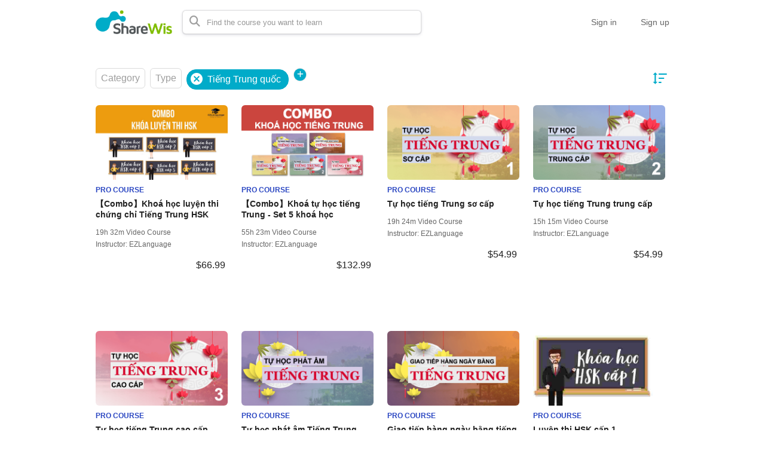

--- FILE ---
content_type: text/html; charset=utf-8
request_url: https://share-wis.com/en/courses?sort=featured&tag_url=chinese-for-vietnamese
body_size: 15064
content:
<!DOCTYPE html>
<html lang='en'>
<head>
<meta charset='utf-8'>
<meta content='IE=Edge,chrome=1' http-equiv='X-UA-Compatible'>
<meta content='width=device-width, initial-scale=1, maximum-scale=1, user-scalable=0' name='viewport'>
<meta content='telephone=no' name='format-detection'>
<!-- %link(href="/images/favicon.png" rel="shortcut icon") -->
<!-- BEGIN FAVICONS -->
<!-- # For MS-App -->
<meta content='#2d88ef' name='msapplication-TileColor'>
<meta content='/mstile-144x144.png' name='msapplication-TileImage'>
<link href='/images/favicons/favicon.ico' rel='shortcut icon' type='image/vnd.microsoft.icon'>
<link href='/images/favicons/favicon.ico' rel='icon' type='image/vnd.microsoft.icon'>
<!-- # For IOS -->
<link href='/images/favicons/apple-touch-icon-57x57.png' rel='apple-touch-icon' sizes='57x57'>
<link href='/images/favicons/apple-touch-icon-60x60.png' rel='apple-touch-icon' sizes='60x60'>
<link href='/images/favicons/apple-touch-icon-72x72.png' rel='apple-touch-icon' sizes='72x72'>
<link href='/images/favicons/apple-touch-icon-76x76.png' rel='apple-touch-icon' sizes='76x76'>
<link href='/images/favicons/apple-touch-icon-114x114.png' rel='apple-touch-icon' sizes='114x114'>
<link href='/images/favicons/apple-touch-icon-120x120.png' rel='apple-touch-icon' sizes='120x120'>
<link href='/images/favicons/apple-touch-icon-144x144.png' rel='apple-touch-icon' sizes='144x144'>
<link href='/images/favicons/apple-touch-icon-152x152.png' rel='apple-touch-icon' sizes='152x152'>
<link href='/images/favicons/apple-touch-icon-180x180.png' rel='apple-touch-icon' sizes='180x180'>
<!-- # For Android-Chrome -->
<link href='/images/favicons/android-chrome-36x36.png' rel='icon' sizes='36x36' type='image/png'>
<link href='/images/favicons/android-chrome-48x48.png' rel='icon' sizes='48x48' type='image/png'>
<link href='/images/favicons/android-chrome-72x72.png' rel='icon' sizes='72x72' type='image/png'>
<link href='/images/favicons/android-chrome-96x96.png' rel='icon' sizes='96x96' type='image/png'>
<link href='/images/favicons/android-chrome-128x128.png' rel='icon' sizes='128x128' type='image/png'>
<link href='/images/favicons/android-chrome-144x144.png' rel='icon' sizes='144x144' type='image/png'>
<link href='/images/favicons/android-chrome-152x152.png' rel='icon' sizes='152x152' type='image/png'>
<link href='/images/favicons/android-chrome-192x192.png' rel='icon' sizes='192x192' type='image/png'>
<link href='/images/favicons/android-chrome-256x256.png' rel='icon' sizes='256x256' type='image/png'>
<link href='/images/favicons/android-chrome-384x384.png' rel='icon' sizes='384x384' type='image/png'>
<link href='/images/favicons/android-chrome-512x512.png' rel='icon' sizes='512x512' type='image/png'>
<!-- # For Web -->
<link href='/images/favicons/icon-36x36.png' rel='icon' sizes='36x36' type='image/png'>
<link href='/images/favicons/icon-48x48.png' rel='icon' sizes='48x48' type='image/png'>
<link href='/images/favicons/icon-72x72.png' rel='icon' sizes='72x72' type='image/png'>
<link href='/images/favicons/icon-96x96.png' rel='icon' sizes='96x96' type='image/png'>
<link href='/images/favicons/icon-128x128.png' rel='icon' sizes='128x128' type='image/png'>
<link href='/images/favicons/icon-144x144.png' rel='icon' sizes='144x144' type='image/png'>
<link href='/images/favicons/icon-152x152.png' rel='icon' sizes='152x152' type='image/png'>
<link href='/images/favicons/icon-160x160.png' rel='icon' sizes='160x160' type='image/png'>
<link href='/images/favicons/icon-192x192.png' rel='icon' sizes='192x192' type='image/png'>
<link href='/images/favicons/icon-196x196.png' rel='icon' sizes='196x196' type='image/png'>
<link href='/images/favicons/icon-256x256.png' rel='icon' sizes='256x256' type='image/png'>
<link href='/images/favicons/icon-384x384.png' rel='icon' sizes='384x384' type='image/png'>
<link href='/images/favicons/icon-512x512.png' rel='icon' sizes='512x512' type='image/png'>
<link href='/images/favicons/icon-16x16.png' rel='icon' sizes='16x16' type='image/png'>
<link href='/images/favicons/icon-24x24.png' rel='icon' sizes='24x24' type='image/png'>
<link href='/images/favicons/icon-32x32.png' rel='icon' sizes='32x32' type='image/png'>
<!-- # File JSON for Android icon -->
<link href='/images/favicons/manifest.json' rel='manifest'>
<link href='//fonts.googleapis.com/css?family=Roboto:400,300,500,700&amp;amp;subset=latin,vietnamese' rel='stylesheet' type='text/css'>

<title>Chinese language course for Vietnamese | ShareWis</title>
<meta name="description" content="Take online courses to master Tiếng Trung quốc. Learn with courses created by instructors teaching Tiếng Trung quốc.">
<link rel="canonical" href="https://share-wis.com/courses">
<link rel="alternate" href="https://share-wis.com/courses" hreflang="ja">
<link rel="alternate" href="https://share-wis.com/en/courses" hreflang="en">
<link rel="alternate" href="https://share-wis.com/vi/courses" hreflang="vi">
<link rel="alternate" href="https://share-wis.com/pt-BR/courses" hreflang="pt-BR">
<link rel="alternate" href="https://share-wis.com/ko/courses" hreflang="ko">
<link rel="alternate" href="https://share-wis.com/zh-CN/courses" hreflang="zh-CN">
<link rel="alternate" href="https://share-wis.com/zh-TW/courses" hreflang="zh-TW">
<meta property="og:title" content="Chinese language course for Vietnamese">
<meta property="og:type" content="article">
<meta property="og:url" content="https://share-wis.com/en/courses?sort=featured&amp;tag_url=chinese-for-vietnamese">
<meta property="og:image" content="https://share-wis.com/images/sharewis_ogp.png">
<meta property="og:site_name" content="ShareWis">
<meta property="og:description" content="Take online courses to master Tiếng Trung quốc. Learn with courses created by instructors teaching Tiếng Trung quốc.">
<meta property="og:locale" content="en_US">
<meta name="twitter:card" content="summary_large_image">
<meta name="twitter:site" content="@sharewis">
<meta name="csrf-param" content="authenticity_token" />
<meta name="csrf-token" content="32W2QziNuUy+xhXpajRzbTh350BVuzu6Nt68PxrIS2hc9InspcFnbeyrl6W3yMzvYy/RVqocZYFry3BwcPTRkg==" />
<link rel="stylesheet" media="all" href="https://assets.share-wis.com/assets/application-30efa05e7f9d245f308e4afa4799e70add6624ecc384edcb7f23859621bdd52a.css" />
<script src="https://challenges.cloudflare.com/turnstile/v0/api.js" async="async" defer="defer"></script>
<script src="/assets/application-ce14ef1ac21707ba032f1daeb61781d99e5e1b3305ce2f3ba44cbc2a8d9262a8.js"></script>
<script id='mcjs'>
(function(c,h,i,m,p){m=c.createElement(h),p=c.getElementsByTagName(h)[0],m.async=1,m.src=i,p.parentNode.insertBefore(m,p)}(document,"script","https://chimpstatic.com/mcjs-connected/js/users/0b8042979f23f7dc2db4a176c/ad944508d5e43d782918989ef.js"));
</script>

<link href='https://cdnjs.cloudflare.com/ajax/libs/selectize.js/0.12.6/css/selectize.default.min.css' rel='stylesheet' type='text/css'>
<link href='https://cdnjs.cloudflare.com/ajax/libs/animate.css/3.7.0/animate.min.css' rel='stylesheet' type='text/css'>
<link href='https://cdnjs.cloudflare.com/ajax/libs/slick-carousel/1.9.0/slick.min.css' rel='stylesheet' type='text/css'>
<link href='https://cdnjs.cloudflare.com/ajax/libs/raty/2.8.0/jquery.raty.min.css' rel='stylesheet' type='text/css'>
<link href='https://code.jquery.com/ui/1.8.24/themes/base/jquery-ui.css' rel='stylesheet' type='text/css'>
<link href='https://cdn.jsdelivr.net/npm/froala-editor@4.0.17/css/froala_editor.pkgd.min.css' rel='stylesheet' type='text/css'>
</head>

<script>
  $(function(){
  const analyticsUUID = window.localStorage.getItem('analytics-UUID');
    if (!analyticsUUID) {
      window.localStorage.setItem('analytics-UUID', '52e374dd-9a0c-4493-a81b-89a2ac9af191');
    }
  })
</script>

<body class='' onunload='' style=''>
<div class='body-inner-wrapper' style=''>
<script>
  $(function(){
    window.setDataMathTex = function(content) {
      var newContent = $($('<div></div>').html(content))
      newContent.find('span.math-tex').each(function() {
        $(this).attr('data-math-tex', $(this).html());
      });
      return newContent.html()
    }
  
    if (FroalaEditor) {
      FroalaEditor.DefineIcon('calculator', { NAME: 'calculator', template: 'font_awesome' });
  
      FroalaEditor.RegisterCommand('mathjax', {
        title: 'Insert LaTeX',
        icon: 'calculator',
        focus: true,
        undo: true,
        refreshAfterCallback: true,
        callback: function() {
          this.html.insert('<span class="math-tex">\\begin{equation}   \\end{equation}</span>');
          if (this.codeView) {
            if (!this.codeView.isActive()) {
              this.codeView.toggle()
            }
          }
        }
      })
  
      FroalaEditor.COMMANDS['videoByURL'].title = '動画のURLを入力';
      FroalaEditor.COMMANDS['audioByURL'].title = '音声のURLを入力';
    }
  
    window.removeDataMathTex = function(content) {
      var newContent = $($('<div></div>').html(content))
      newContent.find('span.math-tex').each(function() {
        $(this).html($(this).data('math-tex'));
        $(this).removeAttr('data-math-tex');
      });
      return newContent.html()
    }
  
    window.froalaSharedConfigs = {
      language: 'ja',
      heightMin: 360,
      heightMax: 800,
      attribution: false,
      key: 'Ne2C1sB4G4I4B15B9A8E6kOPVi1b1b2Le2e1G1AWMSGSAFDTGHWsE7D7D6A4A1H4B3C3D7A5==',
      quickInsertEnabled: false,
      codeViewKeepActiveButtons: ['moreMisc', 'fullscreen', 'mathjax'],
      imageEditButtons: ['imageReplace', 'imageAlign', 'imageRemove', '|', 'imageLink', 'linkOpen', 'linkEdit', 'linkRemove', '-', 'imageDisplay', 'imageStyle', 'imageAlt', 'imageSize'],
      imageInsertButtons: ['imageUpload', 'imageByURL'],
      imageAllowedTypes: ['jpeg', 'jpg', 'png'],
      imageUploadMethod: 'POST',
      imageUploadURL: '/editor_files',
      imageUploadParam: 'file',
      imageMaxSize: 30 * 1024 * 1024,
      videoUploadURL: '/editor_files',
      videoUploadParam: 'file',
      videoUploadMethod: 'POST',
      videoAllowedTypes: ['mp4'],
      videoMaxSize: 500 * 1024 * 1024,
      fileUploadMethod: 'POST',
      fileUploadURL: '/editor_files',
      fileUploadParam: 'file',
      fileMaxSize: 100 * 1024 * 1024,
      fileAllowedTypes: ['application/pdf', 'application/msword', 'application/vnd.openxmlformats-officedocument.wordprocessingml.document', 'image/jpeg', 'audio/mpeg', 'video/mp4', 'video/mpeg', 'image/png', 'application/vnd.ms-powerpoint', 'application/vnd.openxmlformats-officedocument.presentationml.presentation', 'application/vnd.rar', 'application/vnd.ms-excel', 'application/vnd.openxmlformats-officedocument.spreadsheetml.sheet', 'application/zip', 'application/x-7z-compressed', 'application/gzip', 'application/x-rar-compressed', 'application/octet-stream', 'application/x-zip-compressed', 'multipart/x-zip', 'application/x-zip'],
      htmlAllowedEmptyTags: ['*'],
      htmlUntouched: true,
      htmlAllowedAttrs: ['.*'],
      htmlAllowedTags: ['.*'],
      htmlAllowedStyleProps: ['.*'],
      htmlRemoveTags: [''],
      listAdvancedTypes: false,
      audioAllowedTypes: ['mp3', 'mpeg', 'x-m4a'],
      quickInsertButtons: ['audio', 'video'],
      audioUploadURL: '/editor_files',
      audioEditButtons: ['audioReplace', 'audioRemove', '|', 'audioAlign'],
      audioUploadMethod: 'POST',
      audioUploadParam: 'file',
      audioMaxSize: 100 * 1024 * 1024,
      toolbarButtons: {
        'moreText': {
          buttons: ['bold', 'textColor', 'underline', 'strikeThrough', 'subscript', 'superscript', 'fontSize', 'italic', 'backgroundColor', 'clearFormatting'],
          buttonsVisible: 2
        },
        'moreParagraph': {
          buttons: ['alignLeft', 'alignCenter', 'paragraphFormat', 'alignRight', 'alignJustify', 'formatOL', 'formatUL', 'outdent', 'indent', 'quote'],
          buttonsVisible: 3
        },
        'moreRich': {
          buttons: ['insertLink', 'insertImage', 'insertVideo', 'insertAudio', 'insertFile', 'insertTable', 'mathjax'],
          buttonsVisible: 2
        },
        'moreMisc': {
          buttons: ['html', 'undo', 'redo', 'fullscreen', 'mathjax'],
          buttonsVisible: 1
        }
      }
    }
  })
</script>

<div class='navbar navbar-header js-header navbar-fixed-top' style='height: 74px;'>
<div class='navbar-inner'>
<div class='container'>
<div class='logo-wrapper'>
<a class="brand " href="/en"><img class="site-logo" alt="ShareWis - Snack and Pro Courses" src="/images/sharewis_logo_header.png" /></a>
</div>
<div class='header-search-form'>
<form class="form-in-header js-search-form" action="/en/courses" accept-charset="UTF-8" method="get"><input name="utf8" type="hidden" value="&#x2713;" />
<button class='btn-in-input-area js-search-course'>
<i class='fa fa-search ' style=''></i>
</button>
<input type="text" name="query" id="query" value="" class="search-query js-course-search-query" placeholder="Find the course you want to learn" />
</form>

<script>
  $(function() {
    var SearchFormView = new Act.Views.Home.SearchFormView();
  })
</script>

</div>
<ul class='nav header-right-items pull-right'>
<li>
<a class="header-link-for-guest" href="/en/users/sign_in">Sign in</a>
</li>
<li><a class="header-link-for-guest" href="/users/signup">Sign up</a></li>

</ul>
<div class='clearfix'></div>
</div>
</div>
</div>


<div class='container container-wrapper'>
<div class='alert-wrapper' style='width: 960px; margin: 0 auto;'>

</div>
<div class='pro-courses all-courses-list' style='margin-top: 16px;'>
<div class='filters-section'>
<div class='filter dropdown'>
<a data-toggle='dropdown'>
Category
</a>
<ul class='dropdown-menu dropdown-v2' id='categories-dropdown'>
<li>
<a href="/en/courses?sort=featured&amp;tag_url=chinese-for-vietnamese">All
<img class="pull-right" src="/images/home/check.png" />
</a></li>
<li>
<a class="disabled" href="#">Programming
</a></li>
<li>
<a class="disabled" href="#">Business Skills
</a></li>
<li>
<a class="disabled" href="#">English
</a></li>
<li>
<a class="" href="/en/categories/languages?sort=featured&amp;tag_url=chinese-for-vietnamese">Japanese
</a></li>
<li>
<a class="disabled" href="#">Software Skills
</a></li>
<li>
<a class="disabled" href="#">Design
</a></li>
<li>
<a class="disabled" href="#">Marketing
</a></li>
<li>
<a class="disabled" href="#">Lifestyle
</a></li>
<li>
<a class="disabled" href="#">Health, Beauty &amp; Sports
</a></li>
<li>
<a class="disabled" href="#">Teaching and Academics
</a></li>
<li>
<a class="disabled" href="#">Examinations
</a></li>
</ul>
</div>
<div class='filter dropdown'>
<a data-toggle='dropdown'>
Type
</a>
<ul class='dropdown-menu dropdown-v2'>
<li>
<a href="/en/courses?sort=featured&amp;tag_url=chinese-for-vietnamese">All
<img class="pull-right" src="/images/home/check.png" />
</a></li>
<li>
<a class="disabled" href="#">Snack Courses

</a></li>
<li>
<a class="disabled" href="#">Snack Exam

</a></li>
<li>
<a class="disabled" href="#">Exam Event Course

</a></li>
<li>
<a class="disabled" href="#">Exam Course

</a></li>
<li>
<a class="disabled" href="#">Offline Courses

</a></li>
<li>
<a class="disabled" href="#">Products

</a></li>
<li>
<a class="" href="/en/courses?sort=featured&amp;tag_url=chinese-for-vietnamese&amp;type=pro_courses">Pro Courses

</a></li>
<li>
<a class="disabled" href="#">Multi-event Courses

</a></li>
<li>
<a class="disabled" style="padding-left: 15px;" href="#">Set Courses

</a></li>
<!-- current_organization.has_subscription_course? -->
<li>
<a class="disabled" style="padding-left: 15px;" href="#">Subscription Courses

</a></li>
</ul>
</div>
<div class='tags-filter-wrapper'>
<div class='tags'>
<a class="filter tags-badge" href="/en/courses?sort=featured"><img src="/images/home/cancel.png" />
<span>
Tiếng Trung quốc
</span>
</a></div>
<div class='filter dropdown tags-dropdown active'>
<a data-toggle='dropdown'>
<span class='add-tag-button'>
<i class='fas fa-plus'></i>
</span>
</a>
<ul class='dropdown-menu dropdown-v2' id='tags-dropdown'>
<li>
<a href="/en/courses?operator=and&amp;sort=featured&amp;tag_ids%5B%5D=349&amp;tag_ids%5B%5D=541">2,000円未満
</a></li>
<li>
<a href="/en/courses?operator=and&amp;sort=featured&amp;tag_ids%5B%5D=349&amp;tag_ids%5B%5D=572">3DCG
</a></li>
<li>
<a href="/en/courses?operator=and&amp;sort=featured&amp;tag_ids%5B%5D=349&amp;tag_ids%5B%5D=560">4,000～5,000円台
</a></li>
<li>
<a href="/en/courses?operator=and&amp;sort=featured&amp;tag_ids%5B%5D=349&amp;tag_ids%5B%5D=61">7つの習慣
</a></li>
<li>
<a href="/en/courses?operator=and&amp;sort=featured&amp;tag_ids%5B%5D=349&amp;tag_ids%5B%5D=559">8,800円以上
</a></li>
<li>
<a href="/en/courses?operator=and&amp;sort=featured&amp;tag_ids%5B%5D=349&amp;tag_ids%5B%5D=234">Access
</a></li>
<li>
<a href="/en/courses?operator=and&amp;sort=featured&amp;tag_ids%5B%5D=349&amp;tag_ids%5B%5D=30">Adobe その他
</a></li>
<li>
<a href="/en/courses?operator=and&amp;sort=featured&amp;tag_ids%5B%5D=349&amp;tag_ids%5B%5D=370">Adobe系ソフトウェア
</a></li>
<li>
<a href="/en/courses?operator=and&amp;sort=featured&amp;tag_ids%5B%5D=349&amp;tag_ids%5B%5D=173">AI・機械学習
</a></li>
<li>
<a href="/en/courses?operator=and&amp;sort=featured&amp;tag_ids%5B%5D=349&amp;tag_ids%5B%5D=249">Ajax
</a></li>
<li>
<a href="/en/courses?operator=and&amp;sort=featured&amp;tag_ids%5B%5D=349&amp;tag_ids%5B%5D=308">Android
</a></li>
<li>
<a href="/en/courses?operator=and&amp;sort=featured&amp;tag_ids%5B%5D=349&amp;tag_ids%5B%5D=253">Android Studio
</a></li>
<li>
<a href="/en/courses?operator=and&amp;sort=featured&amp;tag_ids%5B%5D=349&amp;tag_ids%5B%5D=974">Azure
</a></li>
<li>
<a href="/en/courses?operator=and&amp;sort=featured&amp;tag_ids%5B%5D=349&amp;tag_ids%5B%5D=112">Biz IT セットコース
</a></li>
<li>
<a href="/en/courses?operator=and&amp;sort=featured&amp;tag_ids%5B%5D=349&amp;tag_ids%5B%5D=340">BJT
</a></li>
<li>
<a href="/en/courses?operator=and&amp;sort=featured&amp;tag_ids%5B%5D=349&amp;tag_ids%5B%5D=573">Blender
</a></li>
<li>
<a href="/en/courses?operator=and&amp;sort=featured&amp;tag_ids%5B%5D=349&amp;tag_ids%5B%5D=238">Boostrap
</a></li>
<li>
<a href="/en/courses?operator=and&amp;sort=featured&amp;tag_ids%5B%5D=349&amp;tag_ids%5B%5D=121">Business Ideas
</a></li>
<li>
<a href="/en/courses?operator=and&amp;sort=featured&amp;tag_ids%5B%5D=349&amp;tag_ids%5B%5D=51">Business Skills (English)
</a></li>
<li>
<a href="/en/courses?operator=and&amp;sort=featured&amp;tag_ids%5B%5D=349&amp;tag_ids%5B%5D=22">C#
</a></li>
<li>
<a href="/en/courses?operator=and&amp;sort=featured&amp;tag_ids%5B%5D=349&amp;tag_ids%5B%5D=66">CCNP
</a></li>
<li>
<a href="/en/courses?operator=and&amp;sort=featured&amp;tag_ids%5B%5D=349&amp;tag_ids%5B%5D=856">ChatGPT
</a></li>
<li>
<a href="/en/courses?operator=and&amp;sort=featured&amp;tag_ids%5B%5D=349&amp;tag_ids%5B%5D=415">Compass特別価格
</a></li>
<li>
<a href="/en/courses?operator=and&amp;sort=featured&amp;tag_ids%5B%5D=349&amp;tag_ids%5B%5D=1682">Copilot
</a></li>
<li>
<a href="/en/courses?operator=and&amp;sort=featured&amp;tag_ids%5B%5D=349&amp;tag_ids%5B%5D=867">CRM
</a></li>
<li>
<a href="/en/courses?operator=and&amp;sort=featured&amp;tag_ids%5B%5D=349&amp;tag_ids%5B%5D=236">CSS
</a></li>
<li>
<a href="/en/courses?operator=and&amp;sort=featured&amp;tag_ids%5B%5D=349&amp;tag_ids%5B%5D=52">Design (English)
</a></li>
<li>
<a href="/en/courses?operator=and&amp;sort=featured&amp;tag_ids%5B%5D=349&amp;tag_ids%5B%5D=272">Design (English)
</a></li>
<li>
<a href="/en/courses?operator=and&amp;sort=featured&amp;tag_ids%5B%5D=349&amp;tag_ids%5B%5D=44">Develop (English)
</a></li>
<li>
<a href="/en/courses?operator=and&amp;sort=featured&amp;tag_ids%5B%5D=349&amp;tag_ids%5B%5D=244">Django
</a></li>
<li>
<a href="/en/courses?operator=and&amp;sort=featured&amp;tag_ids%5B%5D=349&amp;tag_ids%5B%5D=270">Dreamweaver
</a></li>
<li>
<a href="/en/courses?operator=and&amp;sort=featured&amp;tag_ids%5B%5D=349&amp;tag_ids%5B%5D=622">DX
</a></li>
<li>
<a href="/en/courses?operator=and&amp;sort=featured&amp;tag_ids%5B%5D=349&amp;tag_ids%5B%5D=339">English for Vietnamese
</a></li>
<li>
<a href="/en/courses?operator=and&amp;sort=featured&amp;tag_ids%5B%5D=349&amp;tag_ids%5B%5D=178">Excel
</a></li>
<li>
<a href="/en/courses?operator=and&amp;sort=featured&amp;tag_ids%5B%5D=349&amp;tag_ids%5B%5D=302">Excelマクロ
</a></li>
<li>
<a href="/en/courses?operator=and&amp;sort=featured&amp;tag_ids%5B%5D=349&amp;tag_ids%5B%5D=101">EZ HSK
</a></li>
<li>
<a href="/en/courses?operator=and&amp;sort=featured&amp;tag_ids%5B%5D=349&amp;tag_ids%5B%5D=322">Facebook
</a></li>
<li>
<a href="/en/courses?operator=and&amp;sort=featured&amp;tag_ids%5B%5D=349&amp;tag_ids%5B%5D=29">GIMP
</a></li>
<li>
<a href="/en/courses?operator=and&amp;sort=featured&amp;tag_ids%5B%5D=349&amp;tag_ids%5B%5D=443">Golang
</a></li>
<li>
<a href="/en/courses?operator=and&amp;sort=featured&amp;tag_ids%5B%5D=349&amp;tag_ids%5B%5D=321">Googleアナリティクス
</a></li>
<li>
<a href="/en/courses?operator=and&amp;sort=featured&amp;tag_ids%5B%5D=349&amp;tag_ids%5B%5D=329">Google広告・Yahoo!広告
</a></li>
<li>
<a href="/en/courses?operator=and&amp;sort=featured&amp;tag_ids%5B%5D=349&amp;tag_ids%5B%5D=174">Grow with Google
</a></li>
<li>
<a href="/en/courses?operator=and&amp;sort=featured&amp;tag_ids%5B%5D=349&amp;tag_ids%5B%5D=6">GTD
</a></li>
<li>
<a href="/en/courses?operator=and&amp;sort=featured&amp;tag_ids%5B%5D=349&amp;tag_ids%5B%5D=1331">GX
</a></li>
<li>
<a href="/en/courses?operator=and&amp;sort=featured&amp;tag_ids%5B%5D=349&amp;tag_ids%5B%5D=358">Health
</a></li>
<li>
<a href="/en/courses?operator=and&amp;sort=featured&amp;tag_ids%5B%5D=349&amp;tag_ids%5B%5D=235">HTML
</a></li>
<li>
<a href="/en/courses?operator=and&amp;sort=featured&amp;tag_ids%5B%5D=349&amp;tag_ids%5B%5D=10">Illustrator
</a></li>
<li>
<a href="/en/courses?operator=and&amp;sort=featured&amp;tag_ids%5B%5D=349&amp;tag_ids%5B%5D=268">iMovie
</a></li>
<li>
<a href="/en/courses?operator=and&amp;sort=featured&amp;tag_ids%5B%5D=349&amp;tag_ids%5B%5D=267">InDesign
</a></li>
<li>
<a href="/en/courses?operator=and&amp;sort=featured&amp;tag_ids%5B%5D=349&amp;tag_ids%5B%5D=90">iOS
</a></li>
<li>
<a href="/en/courses?operator=and&amp;sort=featured&amp;tag_ids%5B%5D=349&amp;tag_ids%5B%5D=1780">IoT
</a></li>
<li>
<a href="/en/courses?operator=and&amp;sort=featured&amp;tag_ids%5B%5D=349&amp;tag_ids%5B%5D=623">ITパスポート試験
</a></li>
<li>
<a href="/en/courses?operator=and&amp;sort=featured&amp;tag_ids%5B%5D=349&amp;tag_ids%5B%5D=628">IT補助金
</a></li>
<li>
<a href="/en/courses?operator=and&amp;sort=featured&amp;tag_ids%5B%5D=349&amp;tag_ids%5B%5D=347">Japanese for Indonesian
</a></li>
<li>
<a href="/en/courses?operator=and&amp;sort=featured&amp;tag_ids%5B%5D=349&amp;tag_ids%5B%5D=346">Japanese language
</a></li>
<li>
<a href="/en/courses?operator=and&amp;sort=featured&amp;tag_ids%5B%5D=349&amp;tag_ids%5B%5D=305">Java
</a></li>
<li>
<a href="/en/courses?operator=and&amp;sort=featured&amp;tag_ids%5B%5D=349&amp;tag_ids%5B%5D=26">Java・Android
</a></li>
<li>
<a href="/en/courses?operator=and&amp;sort=featured&amp;tag_ids%5B%5D=349&amp;tag_ids%5B%5D=115">JavaScript
</a></li>
<li>
<a href="/en/courses?operator=and&amp;sort=featured&amp;tag_ids%5B%5D=349&amp;tag_ids%5B%5D=341">JLPT
</a></li>
<li>
<a href="/en/courses?operator=and&amp;sort=featured&amp;tag_ids%5B%5D=349&amp;tag_ids%5B%5D=102">JLPT English
</a></li>
<li>
<a href="/en/courses?operator=and&amp;sort=featured&amp;tag_ids%5B%5D=349&amp;tag_ids%5B%5D=92">JLPT Vietnamese
</a></li>
<li>
<a href="/en/courses?operator=and&amp;sort=featured&amp;tag_ids%5B%5D=349&amp;tag_ids%5B%5D=239">jQuery
</a></li>
<li>
<a href="/en/courses?operator=and&amp;sort=featured&amp;tag_ids%5B%5D=349&amp;tag_ids%5B%5D=240">JSON
</a></li>
<li>
<a href="/en/courses?operator=and&amp;sort=featured&amp;tag_ids%5B%5D=349&amp;tag_ids%5B%5D=606">JSTQB
</a></li>
<li>
<a href="/en/courses?operator=and&amp;sort=featured&amp;tag_ids%5B%5D=349&amp;tag_ids%5B%5D=241">Kotlin
</a></li>
<li>
<a href="/en/courses?operator=and&amp;sort=featured&amp;tag_ids%5B%5D=349&amp;tag_ids%5B%5D=636">Laravel
</a></li>
<li>
<a href="/en/courses?operator=and&amp;sort=featured&amp;tag_ids%5B%5D=349&amp;tag_ids%5B%5D=360">Life in Japan
</a></li>
<li>
<a href="/en/courses?operator=and&amp;sort=featured&amp;tag_ids%5B%5D=349&amp;tag_ids%5B%5D=323">LINE
</a></li>
<li>
<a href="/en/courses?operator=and&amp;sort=featured&amp;tag_ids%5B%5D=349&amp;tag_ids%5B%5D=304">Linux
</a></li>
<li>
<a href="/en/courses?operator=and&amp;sort=featured&amp;tag_ids%5B%5D=349&amp;tag_ids%5B%5D=1373">LP
</a></li>
<li>
<a href="/en/courses?operator=and&amp;sort=featured&amp;tag_ids%5B%5D=349&amp;tag_ids%5B%5D=666">mac
</a></li>
<li>
<a href="/en/courses?operator=and&amp;sort=featured&amp;tag_ids%5B%5D=349&amp;tag_ids%5B%5D=969">MAツール
</a></li>
<li>
<a href="/en/courses?operator=and&amp;sort=featured&amp;tag_ids%5B%5D=349&amp;tag_ids%5B%5D=371">Microsoft系ソフトウェア
</a></li>
<li>
<a href="/en/courses?operator=and&amp;sort=featured&amp;tag_ids%5B%5D=349&amp;tag_ids%5B%5D=942">miro
</a></li>
<li>
<a href="/en/courses?operator=and&amp;sort=featured&amp;tag_ids%5B%5D=349&amp;tag_ids%5B%5D=357">Music
</a></li>
<li>
<a href="/en/courses?operator=and&amp;sort=featured&amp;tag_ids%5B%5D=349&amp;tag_ids%5B%5D=248">MySQL
</a></li>
<li>
<a href="/en/courses?operator=and&amp;sort=featured&amp;tag_ids%5B%5D=349&amp;tag_ids%5B%5D=243">Node.js
</a></li>
<li>
<a href="/en/courses?operator=and&amp;sort=featured&amp;tag_ids%5B%5D=349&amp;tag_ids%5B%5D=256">Outlook
</a></li>
<li>
<a href="/en/courses?operator=and&amp;sort=featured&amp;tag_ids%5B%5D=349&amp;tag_ids%5B%5D=296">PDCA
</a></li>
<li>
<a href="/en/courses?operator=and&amp;sort=featured&amp;tag_ids%5B%5D=349&amp;tag_ids%5B%5D=17">Photoshop
</a></li>
<li>
<a href="/en/courses?operator=and&amp;sort=featured&amp;tag_ids%5B%5D=349&amp;tag_ids%5B%5D=242">PHP
</a></li>
<li>
<a href="/en/courses?operator=and&amp;sort=featured&amp;tag_ids%5B%5D=349&amp;tag_ids%5B%5D=145">PM(プロジェクトマネジメント)
</a></li>
<li>
<a href="/en/courses?operator=and&amp;sort=featured&amp;tag_ids%5B%5D=349&amp;tag_ids%5B%5D=629">Power Automate Desktop
</a></li>
<li>
<a href="/en/courses?operator=and&amp;sort=featured&amp;tag_ids%5B%5D=349&amp;tag_ids%5B%5D=127">PowerPoint
</a></li>
<li>
<a href="/en/courses?operator=and&amp;sort=featured&amp;tag_ids%5B%5D=349&amp;tag_ids%5B%5D=128">Premiere
</a></li>
<li>
<a href="/en/courses?operator=and&amp;sort=featured&amp;tag_ids%5B%5D=349&amp;tag_ids%5B%5D=309">Programming・Develop (English)
</a></li>
<li>
<a href="/en/courses?operator=and&amp;sort=featured&amp;tag_ids%5B%5D=349&amp;tag_ids%5B%5D=122">PSD
</a></li>
<li>
<a href="/en/courses?operator=and&amp;sort=featured&amp;tag_ids%5B%5D=349&amp;tag_ids%5B%5D=11">Python
</a></li>
<li>
<a href="/en/courses?operator=and&amp;sort=featured&amp;tag_ids%5B%5D=349&amp;tag_ids%5B%5D=172">Python 1年生
</a></li>
<li>
<a href="/en/courses?operator=and&amp;sort=featured&amp;tag_ids%5B%5D=349&amp;tag_ids%5B%5D=621">RPA
</a></li>
<li>
<a href="/en/courses?operator=and&amp;sort=featured&amp;tag_ids%5B%5D=349&amp;tag_ids%5B%5D=107">Ruby
</a></li>
<li>
<a href="/en/courses?operator=and&amp;sort=featured&amp;tag_ids%5B%5D=349&amp;tag_ids%5B%5D=237">Ruby on Rails
</a></li>
<li>
<a href="/en/courses?operator=and&amp;sort=featured&amp;tag_ids%5B%5D=349&amp;tag_ids%5B%5D=124">SALE
</a></li>
<li>
<a href="/en/courses?operator=and&amp;sort=featured&amp;tag_ids%5B%5D=349&amp;tag_ids%5B%5D=245">Scratch
</a></li>
<li>
<a href="/en/courses?operator=and&amp;sort=featured&amp;tag_ids%5B%5D=349&amp;tag_ids%5B%5D=250">Selenium
</a></li>
<li>
<a href="/en/courses?operator=and&amp;sort=featured&amp;tag_ids%5B%5D=349&amp;tag_ids%5B%5D=155">SEO
</a></li>
<li>
<a href="/en/courses?operator=and&amp;sort=featured&amp;tag_ids%5B%5D=349&amp;tag_ids%5B%5D=866">SFA
</a></li>
<li>
<a href="/en/courses?operator=and&amp;sort=featured&amp;tag_ids%5B%5D=349&amp;tag_ids%5B%5D=262">Sketch
</a></li>
<li>
<a href="/en/courses?operator=and&amp;sort=featured&amp;tag_ids%5B%5D=349&amp;tag_ids%5B%5D=142">SNS
</a></li>
<li>
<a href="/en/courses?operator=and&amp;sort=featured&amp;tag_ids%5B%5D=349&amp;tag_ids%5B%5D=99">SP経営
</a></li>
<li>
<a href="/en/courses?operator=and&amp;sort=featured&amp;tag_ids%5B%5D=349&amp;tag_ids%5B%5D=247">SQL
</a></li>
<li>
<a href="/en/courses?operator=and&amp;sort=featured&amp;tag_ids%5B%5D=349&amp;tag_ids%5B%5D=307">Swift
</a></li>
<li>
<a href="/en/courses?operator=and&amp;sort=featured&amp;tag_ids%5B%5D=349&amp;tag_ids%5B%5D=1234">SWOT分析
</a></li>
<li>
<a href="/en/courses?operator=and&amp;sort=featured&amp;tag_ids%5B%5D=349&amp;tag_ids%5B%5D=348">Tiếng Nhật
</a></li>
<li>
<a href="/en/courses?operator=and&amp;sort=featured&amp;tag_ids%5B%5D=349&amp;tag_ids%5B%5D=953">TikTok
</a></li>
<li>
<a href="/en/courses?operator=and&amp;sort=featured&amp;tag_ids%5B%5D=349&amp;tag_ids%5B%5D=58">TOEIC
</a></li>
<li>
<a href="/en/courses?operator=and&amp;sort=featured&amp;tag_ids%5B%5D=349&amp;tag_ids%5B%5D=359">Trivia
</a></li>
<li>
<a href="/en/courses?operator=and&amp;sort=featured&amp;tag_ids%5B%5D=349&amp;tag_ids%5B%5D=324">Twitter
</a></li>
<li>
<a href="/en/courses?operator=and&amp;sort=featured&amp;tag_ids%5B%5D=349&amp;tag_ids%5B%5D=720">UiPath
</a></li>
<li>
<a href="/en/courses?operator=and&amp;sort=featured&amp;tag_ids%5B%5D=349&amp;tag_ids%5B%5D=708">Unity
</a></li>
<li>
<a href="/en/courses?operator=and&amp;sort=featured&amp;tag_ids%5B%5D=349&amp;tag_ids%5B%5D=116">UXデザイン
</a></li>
<li>
<a href="/en/courses?operator=and&amp;sort=featured&amp;tag_ids%5B%5D=349&amp;tag_ids%5B%5D=14">VBA
</a></li>
<li>
<a href="/en/courses?operator=and&amp;sort=featured&amp;tag_ids%5B%5D=349&amp;tag_ids%5B%5D=123">Web Skills
</a></li>
<li>
<a href="/en/courses?operator=and&amp;sort=featured&amp;tag_ids%5B%5D=349&amp;tag_ids%5B%5D=609">Webデザイン
</a></li>
<li>
<a href="/en/courses?operator=and&amp;sort=featured&amp;tag_ids%5B%5D=349&amp;tag_ids%5B%5D=331">Webマーケ・その他
</a></li>
<li>
<a href="/en/courses?operator=and&amp;sort=featured&amp;tag_ids%5B%5D=349&amp;tag_ids%5B%5D=269">Web制作・開発
</a></li>
<li>
<a href="/en/courses?operator=and&amp;sort=featured&amp;tag_ids%5B%5D=349&amp;tag_ids%5B%5D=311">web開発
</a></li>
<li>
<a href="/en/courses?operator=and&amp;sort=featured&amp;tag_ids%5B%5D=349&amp;tag_ids%5B%5D=257">Windows 10
</a></li>
<li>
<a href="/en/courses?operator=and&amp;sort=featured&amp;tag_ids%5B%5D=349&amp;tag_ids%5B%5D=671">Windows 11
</a></li>
<li>
<a href="/en/courses?operator=and&amp;sort=featured&amp;tag_ids%5B%5D=349&amp;tag_ids%5B%5D=635">Wix
</a></li>
<li>
<a href="/en/courses?operator=and&amp;sort=featured&amp;tag_ids%5B%5D=349&amp;tag_ids%5B%5D=1364">Wix Studio
</a></li>
<li>
<a href="/en/courses?operator=and&amp;sort=featured&amp;tag_ids%5B%5D=349&amp;tag_ids%5B%5D=28">Word
</a></li>
<li>
<a href="/en/courses?operator=and&amp;sort=featured&amp;tag_ids%5B%5D=349&amp;tag_ids%5B%5D=89">WordPress
</a></li>
<li>
<a href="/en/courses?operator=and&amp;sort=featured&amp;tag_ids%5B%5D=349&amp;tag_ids%5B%5D=252">Xcode
</a></li>
<li>
<a href="/en/courses?operator=and&amp;sort=featured&amp;tag_ids%5B%5D=349&amp;tag_ids%5B%5D=325">YouTube
</a></li>
<li>
<a href="/en/courses?operator=and&amp;sort=featured&amp;tag_ids%5B%5D=349&amp;tag_ids%5B%5D=407">Zoom
</a></li>
<li>
<a href="/en/courses?operator=and&amp;sort=featured&amp;tag_ids%5B%5D=349&amp;tag_ids%5B%5D=626">アート思考
</a></li>
<li>
<a href="/en/courses?operator=and&amp;sort=featured&amp;tag_ids%5B%5D=349&amp;tag_ids%5B%5D=289">アイディア発想術
</a></li>
<li>
<a href="/en/courses?operator=and&amp;sort=featured&amp;tag_ids%5B%5D=349&amp;tag_ids%5B%5D=169">アクチュアリー
</a></li>
<li>
<a href="/en/courses?operator=and&amp;sort=featured&amp;tag_ids%5B%5D=349&amp;tag_ids%5B%5D=574">アニメーション
</a></li>
<li>
<a href="/en/courses?operator=and&amp;sort=featured&amp;tag_ids%5B%5D=349&amp;tag_ids%5B%5D=120">アフィリエイト
</a></li>
<li>
<a href="/en/courses?operator=and&amp;sort=featured&amp;tag_ids%5B%5D=349&amp;tag_ids%5B%5D=69">アロマ
</a></li>
<li>
<a href="/en/courses?operator=and&amp;sort=featured&amp;tag_ids%5B%5D=349&amp;tag_ids%5B%5D=885">アンコンシャス・バイアス
</a></li>
<li>
<a href="/en/courses?operator=and&amp;sort=featured&amp;tag_ids%5B%5D=349&amp;tag_ids%5B%5D=366">インテリア
</a></li>
<li>
<a href="/en/courses?operator=and&amp;sort=featured&amp;tag_ids%5B%5D=349&amp;tag_ids%5B%5D=1324">エシカル経営
</a></li>
<li>
<a href="/en/courses?operator=and&amp;sort=featured&amp;tag_ids%5B%5D=349&amp;tag_ids%5B%5D=966">エバーグリーン・ローンチ
</a></li>
<li>
<a href="/en/courses?operator=and&amp;sort=featured&amp;tag_ids%5B%5D=349&amp;tag_ids%5B%5D=1368">エンプロイアビリティ
</a></li>
<li>
<a href="/en/courses?operator=and&amp;sort=featured&amp;tag_ids%5B%5D=349&amp;tag_ids%5B%5D=150">お金
</a></li>
<li>
<a href="/en/courses?operator=and&amp;sort=featured&amp;tag_ids%5B%5D=349&amp;tag_ids%5B%5D=130">カーテン
</a></li>
<li>
<a href="/en/courses?operator=and&amp;sort=featured&amp;tag_ids%5B%5D=349&amp;tag_ids%5B%5D=1323">カーボンニュートラル
</a></li>
<li>
<a href="/en/courses?operator=and&amp;sort=featured&amp;tag_ids%5B%5D=349&amp;tag_ids%5B%5D=34">カメラ
</a></li>
<li>
<a href="/en/courses?operator=and&amp;sort=featured&amp;tag_ids%5B%5D=349&amp;tag_ids%5B%5D=126">ギター
</a></li>
<li>
<a href="/en/courses?operator=and&amp;sort=featured&amp;tag_ids%5B%5D=349&amp;tag_ids%5B%5D=1325">グリーントランスフォーメーション
</a></li>
<li>
<a href="/en/courses?operator=and&amp;sort=featured&amp;tag_ids%5B%5D=349&amp;tag_ids%5B%5D=264">クリスタ
</a></li>
<li>
<a href="/en/courses?operator=and&amp;sort=featured&amp;tag_ids%5B%5D=349&amp;tag_ids%5B%5D=36">クレーム・トラブル対応
</a></li>
<li>
<a href="/en/courses?operator=and&amp;sort=featured&amp;tag_ids%5B%5D=349&amp;tag_ids%5B%5D=316">グローバル化
</a></li>
<li>
<a href="/en/courses?operator=and&amp;sort=featured&amp;tag_ids%5B%5D=349&amp;tag_ids%5B%5D=100">コピーライティング
</a></li>
<li>
<a href="/en/courses?operator=and&amp;sort=featured&amp;tag_ids%5B%5D=349&amp;tag_ids%5B%5D=283">コミュニケーション・対話術
</a></li>
<li>
<a href="/en/courses?operator=and&amp;sort=featured&amp;tag_ids%5B%5D=349&amp;tag_ids%5B%5D=23">ゴルフ
</a></li>
<li>
<a href="/en/courses?operator=and&amp;sort=featured&amp;tag_ids%5B%5D=349&amp;tag_ids%5B%5D=156">コンテンツマーケティング
</a></li>
<li>
<a href="/en/courses?operator=and&amp;sort=featured&amp;tag_ids%5B%5D=349&amp;tag_ids%5B%5D=1001">コンピュータ
</a></li>
<li>
<a href="/en/courses?operator=and&amp;sort=featured&amp;tag_ids%5B%5D=349&amp;tag_ids%5B%5D=1236">コンフリクト・マネジメント
</a></li>
<li>
<a href="/en/courses?operator=and&amp;sort=featured&amp;tag_ids%5B%5D=349&amp;tag_ids%5B%5D=260">システム構築・開発
</a></li>
<li>
<a href="/en/courses?operator=and&amp;sort=featured&amp;tag_ids%5B%5D=349&amp;tag_ids%5B%5D=1367">ストレスコーピング
</a></li>
<li>
<a href="/en/courses?operator=and&amp;sort=featured&amp;tag_ids%5B%5D=349&amp;tag_ids%5B%5D=353">スポーツ
</a></li>
<li>
<a href="/en/courses?operator=and&amp;sort=featured&amp;tag_ids%5B%5D=349&amp;tag_ids%5B%5D=1235">センスメイキング
</a></li>
<li>
<a href="/en/courses?operator=and&amp;sort=featured&amp;tag_ids%5B%5D=349&amp;tag_ids%5B%5D=259">ソフトウェアスキル・その他
</a></li>
<li>
<a href="/en/courses?operator=and&amp;sort=featured&amp;tag_ids%5B%5D=349&amp;tag_ids%5B%5D=619">タイムマネジメント
</a></li>
<li>
<a href="/en/courses?operator=and&amp;sort=featured&amp;tag_ids%5B%5D=349&amp;tag_ids%5B%5D=275">タスク管理
</a></li>
<li>
<a href="/en/courses?operator=and&amp;sort=featured&amp;tag_ids%5B%5D=349&amp;tag_ids%5B%5D=733">データサイエンス
</a></li>
<li>
<a href="/en/courses?operator=and&amp;sort=featured&amp;tag_ids%5B%5D=349&amp;tag_ids%5B%5D=246">データベース
</a></li>
<li>
<a href="/en/courses?operator=and&amp;sort=featured&amp;tag_ids%5B%5D=349&amp;tag_ids%5B%5D=625">データ分析
</a></li>
<li>
<a href="/en/courses?operator=and&amp;sort=featured&amp;tag_ids%5B%5D=349&amp;tag_ids%5B%5D=265">デザイン・クリエイティブ・その他
</a></li>
<li>
<a href="/en/courses?operator=and&amp;sort=featured&amp;tag_ids%5B%5D=349&amp;tag_ids%5B%5D=1141">デジタルマーケティング
</a></li>
<li>
<a href="/en/courses?operator=and&amp;sort=featured&amp;tag_ids%5B%5D=349&amp;tag_ids%5B%5D=254">デスクトップアプリ開発
</a></li>
<li>
<a href="/en/courses?operator=and&amp;sort=featured&amp;tag_ids%5B%5D=349&amp;tag_ids%5B%5D=1004">デッサン
</a></li>
<li>
<a href="/en/courses?operator=and&amp;sort=featured&amp;tag_ids%5B%5D=349&amp;tag_ids%5B%5D=4">ネイルアート
</a></li>
<li>
<a href="/en/courses?operator=and&amp;sort=featured&amp;tag_ids%5B%5D=349&amp;tag_ids%5B%5D=382">ネットワーク
</a></li>
<li>
<a href="/en/courses?operator=and&amp;sort=featured&amp;tag_ids%5B%5D=349&amp;tag_ids%5B%5D=381">ネットワークスペシャリスト試験
</a></li>
<li>
<a href="/en/courses?operator=and&amp;sort=featured&amp;tag_ids%5B%5D=349&amp;tag_ids%5B%5D=288">ノート活用術
</a></li>
<li>
<a href="/en/courses?operator=and&amp;sort=featured&amp;tag_ids%5B%5D=349&amp;tag_ids%5B%5D=717">ハラスメント
</a></li>
<li>
<a href="/en/courses?operator=and&amp;sort=featured&amp;tag_ids%5B%5D=349&amp;tag_ids%5B%5D=425">ピアノ
</a></li>
<li>
<a href="/en/courses?operator=and&amp;sort=featured&amp;tag_ids%5B%5D=349&amp;tag_ids%5B%5D=297">ビジネススキル・その他
</a></li>
<li>
<a href="/en/courses?operator=and&amp;sort=featured&amp;tag_ids%5B%5D=349&amp;tag_ids%5B%5D=293">ビジネスマナー
</a></li>
<li>
<a href="/en/courses?operator=and&amp;sort=featured&amp;tag_ids%5B%5D=349&amp;tag_ids%5B%5D=117">ビジネス書著者
</a></li>
<li>
<a href="/en/courses?operator=and&amp;sort=featured&amp;tag_ids%5B%5D=349&amp;tag_ids%5B%5D=84">ビジネス英語
</a></li>
<li>
<a href="/en/courses?operator=and&amp;sort=featured&amp;tag_ids%5B%5D=349&amp;tag_ids%5B%5D=330">ビッグデータ
</a></li>
<li>
<a href="/en/courses?operator=and&amp;sort=featured&amp;tag_ids%5B%5D=349&amp;tag_ids%5B%5D=303">ピボットテーブル
</a></li>
<li>
<a href="/en/courses?operator=and&amp;sort=featured&amp;tag_ids%5B%5D=349&amp;tag_ids%5B%5D=593">ファイナンシャル・プランナー
</a></li>
<li>
<a href="/en/courses?operator=and&amp;sort=featured&amp;tag_ids%5B%5D=349&amp;tag_ids%5B%5D=1369">フォロワーシップ
</a></li>
<li>
<a href="/en/courses?operator=and&amp;sort=featured&amp;tag_ids%5B%5D=349&amp;tag_ids%5B%5D=1140">ブラインドタッチ
</a></li>
<li>
<a href="/en/courses?operator=and&amp;sort=featured&amp;tag_ids%5B%5D=349&amp;tag_ids%5B%5D=79">プラットフォーム戦略
</a></li>
<li>
<a href="/en/courses?operator=and&amp;sort=featured&amp;tag_ids%5B%5D=349&amp;tag_ids%5B%5D=125">フランス語
</a></li>
<li>
<a href="/en/courses?operator=and&amp;sort=featured&amp;tag_ids%5B%5D=349&amp;tag_ids%5B%5D=279">ブランディング
</a></li>
<li>
<a href="/en/courses?operator=and&amp;sort=featured&amp;tag_ids%5B%5D=349&amp;tag_ids%5B%5D=295">フレームワーク
</a></li>
<li>
<a href="/en/courses?operator=and&amp;sort=featured&amp;tag_ids%5B%5D=349&amp;tag_ids%5B%5D=38">プレゼンテーション
</a></li>
<li>
<a href="/en/courses?operator=and&amp;sort=featured&amp;tag_ids%5B%5D=349&amp;tag_ids%5B%5D=326">ブログ
</a></li>
<li>
<a href="/en/courses?operator=and&amp;sort=featured&amp;tag_ids%5B%5D=349&amp;tag_ids%5B%5D=255">プログラミング・その他
</a></li>
<li>
<a href="/en/courses?operator=and&amp;sort=featured&amp;tag_ids%5B%5D=349&amp;tag_ids%5B%5D=141">プログラミングセール
</a></li>
<li>
<a href="/en/courses?operator=and&amp;sort=featured&amp;tag_ids%5B%5D=349&amp;tag_ids%5B%5D=167">ブロックチェーン
</a></li>
<li>
<a href="/en/courses?operator=and&amp;sort=featured&amp;tag_ids%5B%5D=349&amp;tag_ids%5B%5D=233">ペライチ
</a></li>
<li>
<a href="/en/courses?operator=and&amp;sort=featured&amp;tag_ids%5B%5D=349&amp;tag_ids%5B%5D=111">ホメオパシー
</a></li>
<li>
<a href="/en/courses?operator=and&amp;sort=featured&amp;tag_ids%5B%5D=349&amp;tag_ids%5B%5D=56">マーケティング
</a></li>
<li>
<a href="/en/courses?operator=and&amp;sort=featured&amp;tag_ids%5B%5D=349&amp;tag_ids%5B%5D=291">マインドマップ
</a></li>
<li>
<a href="/en/courses?operator=and&amp;sort=featured&amp;tag_ids%5B%5D=349&amp;tag_ids%5B%5D=634">マニュアル作成
</a></li>
<li>
<a href="/en/courses?operator=and&amp;sort=featured&amp;tag_ids%5B%5D=349&amp;tag_ids%5B%5D=175">マネジメント
</a></li>
<li>
<a href="/en/courses?operator=and&amp;sort=featured&amp;tag_ids%5B%5D=349&amp;tag_ids%5B%5D=118">マンガ
</a></li>
<li>
<a href="/en/courses?operator=and&amp;sort=featured&amp;tag_ids%5B%5D=349&amp;tag_ids%5B%5D=55">マンガEnglish
</a></li>
<li>
<a href="/en/courses?operator=and&amp;sort=featured&amp;tag_ids%5B%5D=349&amp;tag_ids%5B%5D=137">ミミプロ
</a></li>
<li>
<a href="/en/courses?operator=and&amp;sort=featured&amp;tag_ids%5B%5D=349&amp;tag_ids%5B%5D=157">メールマーケティング
</a></li>
<li>
<a href="/en/courses?operator=and&amp;sort=featured&amp;tag_ids%5B%5D=349&amp;tag_ids%5B%5D=1239">メタ認知
</a></li>
<li>
<a href="/en/courses?operator=and&amp;sort=featured&amp;tag_ids%5B%5D=349&amp;tag_ids%5B%5D=327">メルマガ
</a></li>
<li>
<a href="/en/courses?operator=and&amp;sort=featured&amp;tag_ids%5B%5D=349&amp;tag_ids%5B%5D=35">メンタルヘルス
</a></li>
<li>
<a href="/en/courses?operator=and&amp;sort=featured&amp;tag_ids%5B%5D=349&amp;tag_ids%5B%5D=575">モデリング
</a></li>
<li>
<a href="/en/courses?operator=and&amp;sort=featured&amp;tag_ids%5B%5D=349&amp;tag_ids%5B%5D=251">モバイルアプリ開発
</a></li>
<li>
<a href="/en/courses?operator=and&amp;sort=featured&amp;tag_ids%5B%5D=349&amp;tag_ids%5B%5D=292">やる気・モチベーション
</a></li>
<li>
<a href="/en/courses?operator=and&amp;sort=featured&amp;tag_ids%5B%5D=349&amp;tag_ids%5B%5D=610">ライブ配信
</a></li>
<li>
<a href="/en/courses?operator=and&amp;sort=featured&amp;tag_ids%5B%5D=349&amp;tag_ids%5B%5D=285">リーダーシップ
</a></li>
<li>
<a href="/en/courses?operator=and&amp;sort=featured&amp;tag_ids%5B%5D=349&amp;tag_ids%5B%5D=94">ロジカルシンキング
</a></li>
<li>
<a href="/en/courses?operator=and&amp;sort=featured&amp;tag_ids%5B%5D=349&amp;tag_ids%5B%5D=1245">ロジカルプレゼン
</a></li>
<li>
<a href="/en/courses?operator=and&amp;sort=featured&amp;tag_ids%5B%5D=349&amp;tag_ids%5B%5D=315">ワークライフバランス
</a></li>
<li>
<a href="/en/courses?operator=and&amp;sort=featured&amp;tag_ids%5B%5D=349&amp;tag_ids%5B%5D=16">中国語
</a></li>
<li>
<a href="/en/courses?operator=and&amp;sort=featured&amp;tag_ids%5B%5D=349&amp;tag_ids%5B%5D=343">中国語・文法
</a></li>
<li>
<a href="/en/courses?operator=and&amp;sort=featured&amp;tag_ids%5B%5D=349&amp;tag_ids%5B%5D=344">中国語・発音
</a></li>
<li>
<a href="/en/courses?operator=and&amp;sort=featured&amp;tag_ids%5B%5D=349&amp;tag_ids%5B%5D=286">交渉術
</a></li>
<li>
<a href="/en/courses?operator=and&amp;sort=featured&amp;tag_ids%5B%5D=349&amp;tag_ids%5B%5D=168">人材育成
</a></li>
<li>
<a href="/en/courses?operator=and&amp;sort=featured&amp;tag_ids%5B%5D=349&amp;tag_ids%5B%5D=284">人間関係構築術
</a></li>
<li>
<a href="/en/courses?operator=and&amp;sort=featured&amp;tag_ids%5B%5D=349&amp;tag_ids%5B%5D=276">会社の数字
</a></li>
<li>
<a href="/en/courses?operator=and&amp;sort=featured&amp;tag_ids%5B%5D=349&amp;tag_ids%5B%5D=176">会計
</a></li>
<li>
<a href="/en/courses?operator=and&amp;sort=featured&amp;tag_ids%5B%5D=349&amp;tag_ids%5B%5D=352">健康・美容
</a></li>
<li>
<a href="/en/courses?operator=and&amp;sort=featured&amp;tag_ids%5B%5D=349&amp;tag_ids%5B%5D=136">傾聴
</a></li>
<li>
<a href="/en/courses?operator=and&amp;sort=featured&amp;tag_ids%5B%5D=349&amp;tag_ids%5B%5D=282">傾聴力
</a></li>
<li>
<a href="/en/courses?operator=and&amp;sort=featured&amp;tag_ids%5B%5D=349&amp;tag_ids%5B%5D=351">先生・講師向け
</a></li>
<li>
<a href="/en/courses?operator=and&amp;sort=featured&amp;tag_ids%5B%5D=349&amp;tag_ids%5B%5D=620">公務員
</a></li>
<li>
<a href="/en/courses?operator=and&amp;sort=featured&amp;tag_ids%5B%5D=349&amp;tag_ids%5B%5D=271">写真・動画撮影
</a></li>
<li>
<a href="/en/courses?operator=and&amp;sort=featured&amp;tag_ids%5B%5D=349&amp;tag_ids%5B%5D=328">副業
</a></li>
<li>
<a href="/en/courses?operator=and&amp;sort=featured&amp;tag_ids%5B%5D=349&amp;tag_ids%5B%5D=81">動画制作
</a></li>
<li>
<a href="/en/courses?operator=and&amp;sort=featured&amp;tag_ids%5B%5D=349&amp;tag_ids%5B%5D=109">医療通訳
</a></li>
<li>
<a href="/en/courses?operator=and&amp;sort=featured&amp;tag_ids%5B%5D=349&amp;tag_ids%5B%5D=266">印刷物編集・制作
</a></li>
<li>
<a href="/en/courses?operator=and&amp;sort=featured&amp;tag_ids%5B%5D=349&amp;tag_ids%5B%5D=1355">商品開発
</a></li>
<li>
<a href="/en/courses?operator=and&amp;sort=featured&amp;tag_ids%5B%5D=349&amp;tag_ids%5B%5D=281">営業・商談
</a></li>
<li>
<a href="/en/courses?operator=and&amp;sort=featured&amp;tag_ids%5B%5D=349&amp;tag_ids%5B%5D=67">国内旅行業務取扱管理者
</a></li>
<li>
<a href="/en/courses?operator=and&amp;sort=featured&amp;tag_ids%5B%5D=349&amp;tag_ids%5B%5D=1363">基本情報技術者試験
</a></li>
<li>
<a href="/en/courses?operator=and&amp;sort=featured&amp;tag_ids%5B%5D=349&amp;tag_ids%5B%5D=151">外務員資格試験対策
</a></li>
<li>
<a href="/en/courses?operator=and&amp;sort=featured&amp;tag_ids%5B%5D=349&amp;tag_ids%5B%5D=314">多様性
</a></li>
<li>
<a href="/en/courses?operator=and&amp;sort=featured&amp;tag_ids%5B%5D=349&amp;tag_ids%5B%5D=365">妊活・妊娠
</a></li>
<li>
<a href="/en/courses?operator=and&amp;sort=featured&amp;tag_ids%5B%5D=349&amp;tag_ids%5B%5D=62">子ども向けプログラミング
</a></li>
<li>
<a href="/en/courses?operator=and&amp;sort=featured&amp;tag_ids%5B%5D=349&amp;tag_ids%5B%5D=138">学校教師
</a></li>
<li>
<a href="/en/courses?operator=and&amp;sort=featured&amp;tag_ids%5B%5D=349&amp;tag_ids%5B%5D=548">完訳7つの習慣 分割版
</a></li>
<li>
<a href="/en/courses?operator=and&amp;sort=featured&amp;tag_ids%5B%5D=349&amp;tag_ids%5B%5D=148">就活
</a></li>
<li>
<a href="/en/courses?operator=and&amp;sort=featured&amp;tag_ids%5B%5D=349&amp;tag_ids%5B%5D=301">就職・転職
</a></li>
<li>
<a href="/en/courses?operator=and&amp;sort=featured&amp;tag_ids%5B%5D=349&amp;tag_ids%5B%5D=848">年末調整
</a></li>
<li>
<a href="/en/courses?operator=and&amp;sort=featured&amp;tag_ids%5B%5D=349&amp;tag_ids%5B%5D=143">広告運用
</a></li>
<li>
<a href="/en/courses?operator=and&amp;sort=featured&amp;tag_ids%5B%5D=349&amp;tag_ids%5B%5D=277">情報セキュリティ
</a></li>
<li>
<a href="/en/courses?operator=and&amp;sort=featured&amp;tag_ids%5B%5D=349&amp;tag_ids%5B%5D=273">意思決定
</a></li>
<li>
<a href="/en/courses?operator=and&amp;sort=featured&amp;tag_ids%5B%5D=349&amp;tag_ids%5B%5D=160">採用
</a></li>
<li>
<a href="/en/courses?operator=and&amp;sort=featured&amp;tag_ids%5B%5D=349&amp;tag_ids%5B%5D=278">接客・接待
</a></li>
<li>
<a href="/en/courses?operator=and&amp;sort=featured&amp;tag_ids%5B%5D=349&amp;tag_ids%5B%5D=144">数学
</a></li>
<li>
<a href="/en/courses?operator=and&amp;sort=featured&amp;tag_ids%5B%5D=349&amp;tag_ids%5B%5D=8">整体
</a></li>
<li>
<a href="/en/courses?operator=and&amp;sort=featured&amp;tag_ids%5B%5D=349&amp;tag_ids%5B%5D=300">整理整頓術
</a></li>
<li>
<a href="/en/courses?operator=and&amp;sort=featured&amp;tag_ids%5B%5D=349&amp;tag_ids%5B%5D=319">文書作成術
</a></li>
<li>
<a href="/en/courses?operator=and&amp;sort=featured&amp;tag_ids%5B%5D=349&amp;tag_ids%5B%5D=849">文章作成
</a></li>
<li>
<a href="/en/courses?operator=and&amp;sort=featured&amp;tag_ids%5B%5D=349&amp;tag_ids%5B%5D=161">新入社員向け
</a></li>
<li>
<a href="/en/courses?operator=and&amp;sort=featured&amp;tag_ids%5B%5D=349&amp;tag_ids%5B%5D=372">新型コロナ対策無料
</a></li>
<li>
<a href="/en/courses?operator=and&amp;sort=featured&amp;tag_ids%5B%5D=349&amp;tag_ids%5B%5D=158">新規事業
</a></li>
<li>
<a href="/en/courses?operator=and&amp;sort=featured&amp;tag_ids%5B%5D=349&amp;tag_ids%5B%5D=299">新規事業・ビジネスモデル　
</a></li>
<li>
<a href="/en/courses?operator=and&amp;sort=featured&amp;tag_ids%5B%5D=349&amp;tag_ids%5B%5D=132">旅行
</a></li>
<li>
<a href="/en/courses?operator=and&amp;sort=featured&amp;tag_ids%5B%5D=349&amp;tag_ids%5B%5D=337">日常英会話
</a></li>
<li>
<a href="/en/courses?operator=and&amp;sort=featured&amp;tag_ids%5B%5D=349&amp;tag_ids%5B%5D=342">日本語教師
</a></li>
<li>
<a href="/en/courses?operator=and&amp;sort=featured&amp;tag_ids%5B%5D=349&amp;tag_ids%5B%5D=170">日语学习
</a></li>
<li>
<a href="/en/courses?operator=and&amp;sort=featured&amp;tag_ids%5B%5D=349&amp;tag_ids%5B%5D=258">業務効率改善
</a></li>
<li>
<a href="/en/courses?operator=and&amp;sort=featured&amp;tag_ids%5B%5D=349&amp;tag_ids%5B%5D=72">水上オートバイ免許
</a></li>
<li>
<a href="/en/courses?operator=and&amp;sort=featured&amp;tag_ids%5B%5D=349&amp;tag_ids%5B%5D=129">漢字
</a></li>
<li>
<a href="/en/courses?operator=and&amp;sort=featured&amp;tag_ids%5B%5D=349&amp;tag_ids%5B%5D=5">漢方
</a></li>
<li>
<a href="/en/courses?operator=and&amp;sort=featured&amp;tag_ids%5B%5D=349&amp;tag_ids%5B%5D=263">漫画編集・制作
</a></li>
<li>
<a href="/en/courses?operator=and&amp;sort=featured&amp;tag_ids%5B%5D=349&amp;tag_ids%5B%5D=363">生活・趣味・その他
</a></li>
<li>
<a href="/en/courses?operator=and&amp;sort=featured&amp;tag_ids%5B%5D=349&amp;tag_ids%5B%5D=320">生産性向上
</a></li>
<li>
<a href="/en/courses?operator=and&amp;sort=featured&amp;tag_ids%5B%5D=349&amp;tag_ids%5B%5D=317">生産的な会議
</a></li>
<li>
<a href="/en/courses?operator=and&amp;sort=featured&amp;tag_ids%5B%5D=349&amp;tag_ids%5B%5D=139">産前カラダリズムメソッド
</a></li>
<li>
<a href="/en/courses?operator=and&amp;sort=featured&amp;tag_ids%5B%5D=349&amp;tag_ids%5B%5D=261">画像編集・制作
</a></li>
<li>
<a href="/en/courses?operator=and&amp;sort=featured&amp;tag_ids%5B%5D=349&amp;tag_ids%5B%5D=354">目の疲れ・肩こり等
</a></li>
<li>
<a href="/en/courses?operator=and&amp;sort=featured&amp;tag_ids%5B%5D=349&amp;tag_ids%5B%5D=274">目標管理　
</a></li>
<li>
<a href="/en/courses?operator=and&amp;sort=featured&amp;tag_ids%5B%5D=349&amp;tag_ids%5B%5D=355">看護・介護
</a></li>
<li>
<a href="/en/courses?operator=and&amp;sort=featured&amp;tag_ids%5B%5D=349&amp;tag_ids%5B%5D=95">知的財産
</a></li>
<li>
<a href="/en/courses?operator=and&amp;sort=featured&amp;tag_ids%5B%5D=349&amp;tag_ids%5B%5D=119">福辺式介助
</a></li>
<li>
<a href="/en/courses?operator=and&amp;sort=featured&amp;tag_ids%5B%5D=349&amp;tag_ids%5B%5D=1233">競合分析
</a></li>
<li>
<a href="/en/courses?operator=and&amp;sort=featured&amp;tag_ids%5B%5D=349&amp;tag_ids%5B%5D=428">簿記
</a></li>
<li>
<a href="/en/courses?operator=and&amp;sort=featured&amp;tag_ids%5B%5D=349&amp;tag_ids%5B%5D=163">経営戦略
</a></li>
<li>
<a href="/en/courses?operator=and&amp;sort=featured&amp;tag_ids%5B%5D=349&amp;tag_ids%5B%5D=847">給与計算
</a></li>
<li>
<a href="/en/courses?operator=and&amp;sort=featured&amp;tag_ids%5B%5D=349&amp;tag_ids%5B%5D=78">統計
</a></li>
<li>
<a href="/en/courses?operator=and&amp;sort=featured&amp;tag_ids%5B%5D=349&amp;tag_ids%5B%5D=18">美容
</a></li>
<li>
<a href="/en/courses?operator=and&amp;sort=featured&amp;tag_ids%5B%5D=349&amp;tag_ids%5B%5D=290">考える力・思考法
</a></li>
<li>
<a href="/en/courses?operator=and&amp;sort=featured&amp;tag_ids%5B%5D=349&amp;tag_ids%5B%5D=162">肩こり
</a></li>
<li>
<a href="/en/courses?operator=and&amp;sort=featured&amp;tag_ids%5B%5D=349&amp;tag_ids%5B%5D=9">育児
</a></li>
<li>
<a href="/en/courses?operator=and&amp;sort=featured&amp;tag_ids%5B%5D=349&amp;tag_ids%5B%5D=364">育児・子育て
</a></li>
<li>
<a href="/en/courses?operator=and&amp;sort=featured&amp;tag_ids%5B%5D=349&amp;tag_ids%5B%5D=1330">脱炭素
</a></li>
<li>
<a href="/en/courses?operator=and&amp;sort=featured&amp;tag_ids%5B%5D=349&amp;tag_ids%5B%5D=607">自己啓発
</a></li>
<li>
<a href="/en/courses?operator=and&amp;sort=featured&amp;tag_ids%5B%5D=349&amp;tag_ids%5B%5D=334">英単語
</a></li>
<li>
<a href="/en/courses?operator=and&amp;sort=featured&amp;tag_ids%5B%5D=349&amp;tag_ids%5B%5D=131">英文法
</a></li>
<li>
<a href="/en/courses?operator=and&amp;sort=featured&amp;tag_ids%5B%5D=349&amp;tag_ids%5B%5D=338">英検
</a></li>
<li>
<a href="/en/courses?operator=and&amp;sort=featured&amp;tag_ids%5B%5D=349&amp;tag_ids%5B%5D=21">英語
</a></li>
<li>
<a href="/en/courses?operator=and&amp;sort=featured&amp;tag_ids%5B%5D=349&amp;tag_ids%5B%5D=335">英語・ジェスチャー
</a></li>
<li>
<a href="/en/courses?operator=and&amp;sort=featured&amp;tag_ids%5B%5D=349&amp;tag_ids%5B%5D=332">英語・リスニング
</a></li>
<li>
<a href="/en/courses?operator=and&amp;sort=featured&amp;tag_ids%5B%5D=349&amp;tag_ids%5B%5D=333">英語・発音
</a></li>
<li>
<a href="/en/courses?operator=and&amp;sort=featured&amp;tag_ids%5B%5D=349&amp;tag_ids%5B%5D=140">英語セール
</a></li>
<li>
<a href="/en/courses?operator=and&amp;sort=featured&amp;tag_ids%5B%5D=349&amp;tag_ids%5B%5D=336">英語学習法
</a></li>
<li>
<a href="/en/courses?operator=and&amp;sort=featured&amp;tag_ids%5B%5D=349&amp;tag_ids%5B%5D=718">行政書士
</a></li>
<li>
<a href="/en/courses?operator=and&amp;sort=featured&amp;tag_ids%5B%5D=349&amp;tag_ids%5B%5D=313">見積りシステム
</a></li>
<li>
<a href="/en/courses?operator=and&amp;sort=featured&amp;tag_ids%5B%5D=349&amp;tag_ids%5B%5D=287">課題解決
</a></li>
<li>
<a href="/en/courses?operator=and&amp;sort=featured&amp;tag_ids%5B%5D=349&amp;tag_ids%5B%5D=15">調理師免許
</a></li>
<li>
<a href="/en/courses?operator=and&amp;sort=featured&amp;tag_ids%5B%5D=349&amp;tag_ids%5B%5D=134">講座制作
</a></li>
<li>
<a href="/en/courses?operator=and&amp;sort=featured&amp;tag_ids%5B%5D=349&amp;tag_ids%5B%5D=361">豆知識・雑学
</a></li>
<li>
<a href="/en/courses?operator=and&amp;sort=featured&amp;tag_ids%5B%5D=349&amp;tag_ids%5B%5D=312">販売管理
</a></li>
<li>
<a href="/en/courses?operator=and&amp;sort=featured&amp;tag_ids%5B%5D=349&amp;tag_ids%5B%5D=318">資料作成術
</a></li>
<li>
<a href="/en/courses?operator=and&amp;sort=featured&amp;tag_ids%5B%5D=349&amp;tag_ids%5B%5D=350">資格試験・その他
</a></li>
<li>
<a href="/en/courses?operator=and&amp;sort=featured&amp;tag_ids%5B%5D=349&amp;tag_ids%5B%5D=294">質問力
</a></li>
<li>
<a href="/en/courses?operator=and&amp;sort=featured&amp;tag_ids%5B%5D=349&amp;tag_ids%5B%5D=146">起業
</a></li>
<li>
<a href="/en/courses?operator=and&amp;sort=featured&amp;tag_ids%5B%5D=349&amp;tag_ids%5B%5D=298">起業・経営
</a></li>
<li>
<a href="/en/courses?operator=and&amp;sort=featured&amp;tag_ids%5B%5D=349&amp;tag_ids%5B%5D=345">難読漢字
</a></li>
<li>
<a href="/en/courses?operator=and&amp;sort=featured&amp;tag_ids%5B%5D=349&amp;tag_ids%5B%5D=362">音楽
</a></li>
<li>
<a href="/en/courses?operator=and&amp;sort=featured&amp;tag_ids%5B%5D=349&amp;tag_ids%5B%5D=133">高校受験
</a></li>
</ul>
</div>
</div>
<div class='filter sort-icon dropdown'>
<a data-toggle='dropdown'>
<img src="/images/home/sort-blue.png" />
</a>
<ul class='dropdown-menu dropdown-v2 pull-right'>
<li>
<a href="/en/courses?tag_url=chinese-for-vietnamese">Featured
<img class="check-sign" src="/images/home/check.png" />
</a></li>
<li>
<a href="/en/courses?sort=newest&amp;tag_url=chinese-for-vietnamese">Newest First

</a></li>
<li>
<a href="/en/courses?sort=price&amp;tag_url=chinese-for-vietnamese">Price: Low to High

</a></li>
</ul>
</div>
</div>
<script>
  $(function() {
    $('#categories-dropdown').css('max-height', ($(window).height() - 220) + 'px')
    $('#tags-dropdown').css('max-height', ($(window).height() - 220) + 'px')
  })
</script>

<div class='remodal course-review-remodal course-review-remodal-mobile' id='course-edit-review-complete-modal'>
<button class='remodal-close' data-remodal-action='close'></button>
<div class='complete-review-wrapper'>
<h2>Edit Your Review</h2>
<div class='rating-wrapper'>
<input id='edit-review-score' type='hidden'>
<div id='edit-review-complete-rating'></div>
<div id='edit-review-complete-rating-text'></div>
</div>
<div class='description'>
Describe your thoughts and experience with this course.
</div>
<div class='complete-review-form'>
<textarea class='review-comment-input js-review-comment' id='edit-review-complete-text' maxlength='2000' type='text'></textarea>
<div class='hidden' id='error-review-text'>
This field can&#39;t be more than 2,000 characters.
</div>
</div>
<div class='bottom-contents'>
<div class='complete-review-cancel btn-new-generation' id='btn-cancel-review-complete'>
Cancel
</div>
<div class='btn-submit-review-complete btn-new-generation complete-review-submit js-complete-review-submit'>
Complete
</div>
</div>
</div>
</div>

<div class='remodal course-review-remodal course-review-remodal-mobile' data-rating-1-description='Very dissatisfied' data-rating-2-description='Poor, could be better' data-rating-3-description='Average' data-rating-4-description='Good, what I expected' data-rating-5-description='Amazing! Very satisfied' data-remodal-id='edit-review-modal' id='course-edit-review-modal'>
<button class='remodal-close' data-remodal-action='close'></button>
<h2>Your Review</h2>
<div class='review-wrapper'>
<div class='course-review-form'>
<div id='edit-stars-rating-wrapper'></div>
<div id='edit-text-related-stars'>
<div class='text-blank-related-stars'>
There is no comment.
</div>
</div>
<div class='bottom-contents'>
<div class='edit-review-cancel btn-new-generation' id='btn-delete-review'>
Delete
</div>
<div class='btn-new-generation edit-review-submit' id='btn-edit-review'>
Edit
</div>
</div>
</div>
</div>
</div>

<div class='remodal course-review-remodal course-review-remodal-mobile' id='course-new-review-complete-modal'>
<button class='remodal-close' data-remodal-action='close'></button>
<!-- / STEP2: コメント部分だけをformにて送信 -->
<div class='complete-review-wrapper'>
<h2>Review This Course</h2>
<div class='description'>
Describe your thoughts and experience with this course.
</div>
<div class='complete-review-form'>
<input id='new-review-id' type='hidden'>
<textarea class='review-comment-input js-review-comment' id='new-review-complete-text' maxlength='2000' type='text'></textarea>
<div class='hidden' id='error-review-text'>
This field can&#39;t be more than 2,000 characters.
</div>
</div>
<div class='bottom-contents'>
<div class='complete-review-cancel btn-new-generation' id='btn-cancel-review-complete'>
Exit
</div>
<div class='btn-submit-review-complete btn-new-generation complete-review-submit js-complete-review-submit'>
Complete
</div>
</div>
</div>
</div>

<div class='remodal course-review-remodal course-review-remodal-mobile' data-rating-1-description='Very dissatisfied' data-rating-2-description='Poor, could be better' data-rating-3-description='Average' data-rating-4-description='Good, what I expected' data-rating-5-description='Amazing! Very satisfied' data-remodal-id='new-review-modal' id='course-new-review-modal'>
<button class='remodal-close' data-remodal-action='close'></button>
<h2>Review This Course</h2>
<div class='review-wrapper'>
<div class='course-review-form'>
<div id='new-stars-rating-wrapper'></div>
<div id='new-text-related-stars'></div>
<div class='bottom-contents'>
<div class='new-review-submit btn-new-generation btn-disabled' disabled>
Post a review
</div>
</div>
</div>
</div>
</div>

<script src="/assets/new_review_form-e9321cbc5d2fbc87d5eb12004dfe82793b14c2c08cc94b264a25fee760f31aa5.js"></script>

<div class='courses pro-course-list js-my-course my-courses' style=''>

<div class='course-wrapper'>
<a class="course-box" data-course-id="1722" href="/en/courses/combo-hsk-chinese"><div class='wrapper-for-shadow-on-hover'>
<img class="course-img lazy" alt="【Combo】Khoá học luyện thi chứng chỉ Tiếng Trung HSK" data-src="https://assets.share-wis.com/uploads/course/image/1722/bigger_hsk_combo.png" src="https://assets.share-wis.com/uploads/course/image/1722/low_quality_hsk_combo.png" />
<div class='course-info'>
<div class='course-type'>
PRO COURSE
</div>
<h3 class='course-title'>
【Combo】Khoá học luyện thi chứng chỉ Tiếng Trung HSK
</h3>
<div class='course-status'>
<div class='course-duration'>
19h 32m Video Course
</div>
<div class='course-instructor'>
Instructor: 
EZLanguage
</div>
</div>
<div class='course-other-info'>
<span class='course-price pull-right'>
$66.99
</span>
</div>
</div>
</div>
</a>
<a class="course-box" data-course-id="1681" href="/en/courses/combochinese-ezlanguage"><div class='wrapper-for-shadow-on-hover'>
<img class="course-img lazy" alt="【Combo】Khoá tự học tiếng Trung - Set 5 khoá học" data-src="https://assets.share-wis.com/uploads/course/image/1681/bigger_ch_conbo.png" src="https://assets.share-wis.com/uploads/course/image/1681/low_quality_ch_conbo.png" />
<div class='course-info'>
<div class='course-type'>
PRO COURSE
</div>
<h3 class='course-title'>
【Combo】Khoá tự học tiếng Trung - Set 5 khoá học
</h3>
<div class='course-status'>
<div class='course-duration'>
55h 23m Video Course
</div>
<div class='course-instructor'>
Instructor: 
EZLanguage
</div>
</div>
<div class='course-other-info'>
<span class='course-price pull-right'>
$132.99
</span>
</div>
</div>
</div>
</a>
<a class="course-box" data-course-id="1678" href="/en/courses/chineseforvn-basic-ezlanguage"><div class='wrapper-for-shadow-on-hover'>
<img class="course-img lazy" alt="Tự học tiếng Trung sơ cấp" data-src="https://assets.share-wis.com/uploads/course/image/1678/bigger_ch_lev1.png" src="https://assets.share-wis.com/uploads/course/image/1678/low_quality_ch_lev1.png" />
<div class='course-info'>
<div class='course-type'>
PRO COURSE
</div>
<h3 class='course-title'>
Tự học tiếng Trung sơ cấp
</h3>
<div class='course-status'>
<div class='course-duration'>
19h 24m Video Course
</div>
<div class='course-instructor'>
Instructor: 
EZLanguage
</div>
</div>
<div class='course-other-info'>
<span class='course-price pull-right'>
$54.99
</span>
</div>
</div>
</div>
</a>
<a class="course-box" data-course-id="1671" href="/en/courses/chineseforvn-intermediate-ezlanguage"><div class='wrapper-for-shadow-on-hover'>
<img class="course-img lazy" alt="Tự học tiếng Trung trung cấp" data-src="https://assets.share-wis.com/uploads/course/image/1671/bigger_ch_lev2.png" src="https://assets.share-wis.com/uploads/course/image/1671/low_quality_ch_lev2.png" />
<div class='course-info'>
<div class='course-type'>
PRO COURSE
</div>
<h3 class='course-title'>
Tự học tiếng Trung trung cấp
</h3>
<div class='course-status'>
<div class='course-duration'>
15h 15m Video Course
</div>
<div class='course-instructor'>
Instructor: 
EZLanguage
</div>
</div>
<div class='course-other-info'>
<span class='course-price pull-right'>
$54.99
</span>
</div>
</div>
</div>
</a>
<a class="course-box" data-course-id="1679" href="/en/courses/chineseforvn-advanced-ezlanguage"><div class='wrapper-for-shadow-on-hover'>
<img class="course-img lazy" alt="Tự học tiếng Trung cao cấp" data-src="https://assets.share-wis.com/uploads/course/image/1679/bigger_ch_lev3.png" src="https://assets.share-wis.com/uploads/course/image/1679/low_quality_ch_lev3.png" />
<div class='course-info'>
<div class='course-type'>
PRO COURSE
</div>
<h3 class='course-title'>
Tự học tiếng Trung cao cấp
</h3>
<div class='course-status'>
<div class='course-duration'>
14h 5m Video Course
</div>
<div class='course-instructor'>
Instructor: 
EZLanguage
</div>
</div>
<div class='course-other-info'>
<span class='course-price pull-right'>
$54.99
</span>
</div>
</div>
</div>
</a>
<a class="course-box" data-course-id="1665" href="/en/courses/ezchinese-one-ezlanguage"><div class='wrapper-for-shadow-on-hover'>
<img class="course-img lazy" alt="Tự học phát âm Tiếng Trung" data-src="https://assets.share-wis.com/uploads/course/image/1665/bigger_trung.png" src="https://assets.share-wis.com/uploads/course/image/1665/low_quality_trung.png" />
<div class='course-info'>
<div class='course-type'>
PRO COURSE
</div>
<h3 class='course-title'>
Tự học phát âm Tiếng Trung
</h3>
<div class='course-status'>
<div class='course-duration'>
2h 20m Video Course
</div>
<div class='course-instructor'>
Instructor: 
EZLanguage
</div>
</div>
<div class='course-other-info'>
<span class='course-price pull-right'>
$12.99
</span>
</div>
</div>
</div>
</a>
<a class="course-box" data-course-id="1673" href="/en/courses/communicationchinese-vn-ezlanguage"><div class='wrapper-for-shadow-on-hover'>
<img class="course-img lazy" alt="Giao tiếp hàng ngày bằng tiếng Trung" data-src="https://assets.share-wis.com/uploads/course/image/1673/bigger_giao.png" src="https://assets.share-wis.com/uploads/course/image/1673/low_quality_giao.png" />
<div class='course-info'>
<div class='course-type'>
PRO COURSE
</div>
<h3 class='course-title'>
Giao tiếp hàng ngày bằng tiếng Trung
</h3>
<div class='course-status'>
<div class='course-duration'>
4h 16m Video Course
</div>
<div class='course-instructor'>
Instructor: 
EZLanguage
</div>
</div>
<div class='course-other-info'>
<span class='course-price pull-right'>
$12.99
</span>
</div>
</div>
</div>
</a>
<a class="course-box" data-course-id="1712" href="/en/courses/hsk-one-ezlanguage"><div class='wrapper-for-shadow-on-hover'>
<img class="course-img lazy" alt="Luyện thi HSK cấp 1" data-src="https://assets.share-wis.com/uploads/course/image/1712/bigger_HSK1.jpg" src="https://assets.share-wis.com/uploads/course/image/1712/low_quality_HSK1.jpg" />
<div class='course-info'>
<div class='course-type'>
PRO COURSE
</div>
<h3 class='course-title'>
Luyện thi HSK cấp 1
</h3>
<div class='course-status'>
<div class='course-duration'>
56m Video Course
</div>
<div class='course-instructor'>
Instructor: 
EZLanguage
</div>
</div>
<div class='course-other-info'>
<span class='course-price pull-right'>
$16.99
</span>
</div>
</div>
</div>
</a>
<a class="course-box" data-course-id="1716" href="/en/courses/hsk-two-ezlanguage"><div class='wrapper-for-shadow-on-hover'>
<img class="course-img lazy" alt="Luyện thi HSK cấp 2" data-src="https://assets.share-wis.com/uploads/course/image/1716/bigger_hsk2.jpg" src="https://assets.share-wis.com/uploads/course/image/1716/low_quality_hsk2.jpg" />
<div class='course-info'>
<div class='course-type'>
PRO COURSE
</div>
<h3 class='course-title'>
Luyện thi HSK cấp 2
</h3>
<div class='course-status'>
<div class='course-duration'>
1h 34m Video Course
</div>
<div class='course-instructor'>
Instructor: 
EZLanguage
</div>
</div>
<div class='course-other-info'>
<span class='course-price pull-right'>
$16.99
</span>
</div>
</div>
</div>
</a>
<a class="course-box" data-course-id="1717" href="/en/courses/hsk-three-ezlanguage"><div class='wrapper-for-shadow-on-hover'>
<img class="course-img lazy" alt="Luyện thi HSK cấp 3" data-src="https://assets.share-wis.com/uploads/course/image/1717/bigger_hsk3.jpg" src="https://assets.share-wis.com/uploads/course/image/1717/low_quality_hsk3.jpg" />
<div class='course-info'>
<div class='course-type'>
PRO COURSE
</div>
<h3 class='course-title'>
Luyện thi HSK cấp 3
</h3>
<div class='course-status'>
<div class='course-duration'>
2h 16m Video Course
</div>
<div class='course-instructor'>
Instructor: 
EZLanguage
</div>
</div>
<div class='course-other-info'>
<span class='course-price pull-right'>
$16.99
</span>
</div>
</div>
</div>
</a>
<a class="course-box" data-course-id="1718" href="/en/courses/hsk-four-ezlanguage"><div class='wrapper-for-shadow-on-hover'>
<img class="course-img lazy" alt="Luyện thi HSK cấp 4" data-src="https://assets.share-wis.com/uploads/course/image/1718/bigger_hsk4.jpg" src="https://assets.share-wis.com/uploads/course/image/1718/low_quality_hsk4.jpg" />
<div class='course-info'>
<div class='course-type'>
PRO COURSE
</div>
<h3 class='course-title'>
Luyện thi HSK cấp 4
</h3>
<div class='course-status'>
<div class='course-duration'>
2h 39m Video Course
</div>
<div class='course-instructor'>
Instructor: 
EZLanguage
</div>
</div>
<div class='course-other-info'>
<span class='course-price pull-right'>
$16.99
</span>
</div>
</div>
</div>
</a>
<a class="course-box" data-course-id="1719" href="/en/courses/hsk-five-ezlanguage"><div class='wrapper-for-shadow-on-hover'>
<img class="course-img lazy" alt="Luyện thi HSK cấp 5" data-src="https://assets.share-wis.com/uploads/course/image/1719/bigger_hsk5.jpg" src="https://assets.share-wis.com/uploads/course/image/1719/low_quality_hsk5.jpg" />
<div class='course-info'>
<div class='course-type'>
PRO COURSE
</div>
<h3 class='course-title'>
Luyện thi HSK cấp 5
</h3>
<div class='course-status'>
<div class='course-duration'>
4h 50m Video Course
</div>
<div class='course-instructor'>
Instructor: 
EZLanguage
</div>
</div>
<div class='course-other-info'>
<span class='course-price pull-right'>
$16.99
</span>
</div>
</div>
</div>
</a>
<a class="course-box" data-course-id="1720" href="/en/courses/hsk-six-ezlanguage"><div class='wrapper-for-shadow-on-hover'>
<img class="course-img lazy" alt="Luyện thi HSK cấp 6" data-src="https://assets.share-wis.com/uploads/course/image/1720/bigger_hsk6.jpg" src="https://assets.share-wis.com/uploads/course/image/1720/low_quality_hsk6.jpg" />
<div class='course-info'>
<div class='course-type'>
PRO COURSE
</div>
<h3 class='course-title'>
Luyện thi HSK cấp 6
</h3>
<div class='course-status'>
<div class='course-duration'>
5h 16m Video Course
</div>
<div class='course-instructor'>
Instructor: 
EZLanguage
</div>
</div>
<div class='course-other-info'>
<span class='course-price pull-right'>
$16.99
</span>
</div>
</div>
</div>
</a>
<a class="course-box" data-course-id="1721" href="/en/courses/speakingdialoge-chinese-ezlanguage"><div class='wrapper-for-shadow-on-hover'>
<img class="course-img lazy" alt="Khẩu ngữ tiếng Hán" data-src="https://assets.share-wis.com/uploads/course/image/1721/bigger_KN.jpg" src="https://assets.share-wis.com/uploads/course/image/1721/low_quality_KN.jpg" />
<div class='course-info'>
<div class='course-type'>
PRO COURSE
</div>
<h3 class='course-title'>
Khẩu ngữ tiếng Hán
</h3>
<div class='course-status'>
<div class='course-duration'>
6h 10m Video Course
</div>
<div class='course-instructor'>
Instructor: 
EZLanguage
</div>
</div>
<div class='course-other-info'>
<span class='course-price pull-right'>
$16.99
</span>
</div>
</div>
</div>
</a>
</div>
</div>
<script>
  $(function(){
    setTimeout(function(){
      initLazyLoadImages();
    }, 500);
  });
</script>

<div class='pagination-wrapper' style='margin-top: 5px; margin-bottom: 48px; margin-left: 0;'>

</div>
<div class='row' id='related_topics' style='margin-top: 10px; margin-bottom: 48px;'>
<div class='row-fluid'>
<h3>
Related Topics
</h3>
<div class='related-categories'>
<a href="/en/categories/languages">Japanese</a>
</div>
<div class='related-tags'>
<a href="/en/tags/ez-hsk">EZ HSK</a>
</div>
</div>

</div>
<div class='annotation-text'>
Prices are tax included
</div>
</div>

</div>

</div>
<div class='navbar navbar-footer' style='overflow-x: hidden;'>
<div class='navbar-inner' id='footer-navbar-inner' style=''>
<div class='container'>
<div class='row row-footer-main'>
<div class='span3 footer-contents'>
<div class='footer-title'>ShareWis</div>
<ul class='footer-links'>
<li class='footer-link-item'><a href="/en/about">About ShareWis</a></li>
<li class='footer-link-item'><a href="https://instructor.share-wis.com/en">For Instructors</a></li>
<li class='footer-link-item'><a href="https://company.share-wis.com/products/sharewisu/">For Enterprise</a></li>
<li class='footer-link-item'><a href="https://support.share-wis.com/">Support</a></li>
<li class='footer-link-item'><a href="/en/tos">TOS</a></li>
</ul>
</div>
<div class='span3 footer-contents'>
<div class='footer-title'>Categories</div>
<ul class='footer-links'>
<li class='footer-link-item'>
<a href="/en/courses?type=pro_courses">Pro Courses</a>
</li>
<li class='footer-link-item'>
<a href="/en/courses?type=snack_courses">Snack Courses</a>
</li>
<li class='footer-link-item category-link'>
<a href="/en/categories/programming">Programming</a>
</li>
<li class='footer-link-item category-link'>
<a href="/en/categories/business-skills">Business Skills</a>
</li>
<li class='footer-link-item category-link'>
<a href="/en/categories/english">English</a>
</li>
<li class='footer-link-item category-link'>
<a href="/en/categories/languages">Japanese</a>
</li>
<li class='footer-link-item category-link'>
<a href="/en/categories/pc-skills">Software Skills</a>
</li>
<li class='footer-link-item category-link'>
<a href="/en/categories/design">Design</a>
</li>
<li class='footer-link-item category-link'>
<a href="/en/categories/marketing">Marketing</a>
</li>
<li class='footer-link-item category-link'>
<a href="/en/categories/lifestyle">Lifestyle</a>
</li>
<li class='footer-link-item category-link'>
<a href="/en/categories/health">Health, Beauty &amp; Sports</a>
</li>
<li class='footer-link-item category-link'>
<a href="/en/categories/teaching-academic">Teaching and Academics</a>
</li>
<li class='footer-link-item category-link'>
<a href="/en/categories/examinations">Examinations</a>
</li>
</ul>
</div>
<div class='span3 footer-contents'>
<div class='footer-title'>Company</div>
<ul class='footer-links'>
<li class='footer-link-item'><a href="https://en-company.share-wis.com/">Corporate Page</a></li>
<li class='footer-link-item'><a href="/en/privacy">Privacy policy</a></li>
<li class='footer-link-item'><a href="https://support.share-wis.com//hc/requests/new">Contact us</a></li>
<li class='footer-link-item'><a href="https://en-gage.net/sharewis/">Careers</a></li>
</ul>
</div>
<div class='span3 footer-contents'>
<div class='act-is'>
<div class='site-description'>ShareWis is an online learning platform with Snack Courses and Pro Courses. You can get smarter a bit just in 90 seconds with the Snack Courses and improve your skills with the Pro Courses created by professional instructors.</div>
</div>
<div class='footer-badges'>
<div class='app-badge'>
<a href="https://itunes.apple.com/app/apple-store/id585517208?pt=1512477&amp;ct=WebToApp&amp;mt=8"><img class="img-clickable" src="/images/home/app-store.png" /></a>
</div>
<div class='app-badge'>
<a href="https://play.google.com/store/apps/details?id=com.sharewis.ShareWis"><img class="img-clickable" src="/images/home/google-play.png" /></a>
</div>
<div class='social-networks pull-right'>
<a class='facebook' href='https://www.facebook.com/sharewis.en/' rel='nofollow' style='margin-right: 12px;' target='_blank'>
<img alt='Facebook' src='/images/home/facebook.png'>
</a>
<a class='twitter' href='https://twitter.com/sharewis_en' rel='nofollow' target='_blank'>
<img alt='Twitter' src='/images/home/twitter.png'>
</a>
</div>
</div>
</div>
</div>
<div class='row row-copyright'>
<div class='pull-right'>
Copyright 2026 ShareWis Inc., All rights reserved.
</div>
</div>

</div>
</div>
</div>
<script>
  $(function(){
    $('#btn_of_footer').on('click', function(e) {
      if ($('.navbar.navbar-footer').css('display') == 'none') {
        $('.navbar.navbar-footer').show();
        $('#footer_visible').css('display','none');
        $('#footer_close').show();
      } else {
        $('.navbar.navbar-footer').css('display','none');
        $('#footer_close').css('display','none');
        $('#footer_visible').show();
      }
    });
  
    if ($('#footer-navbar-inner').css('display') != 'none') {
      $('.navbar-footer').addClass('border-top');
    }
  });
</script>

<script>
  I18n.defaultLocale = "ja";
  I18n.locale = "en";
  Parsley.setLocale(I18n.locale);
</script>




<script>
  $(function() {
    Act.Store.User = new Act.Models.User(
      {}
    );
  
    var MyCourseView = new Act.Views.Users.MyCourseView();
  })
</script>






<noscript>
<iframe height='0' src='//www.googletagmanager.com/ns.html?id=G-S3DJ78VMRR' style='display:none;visibility:hidden' width='0'></iframe>
</noscript>
<script>
  (function(w,d,s,l,i){w[l]=w[l]||[];w[l].push({'gtm.start':
  new Date().getTime(),event:'gtm.js'});var f=d.getElementsByTagName(s)[0],
  j=d.createElement(s),dl=l!='dataLayer'?'&l='+l:'';j.async=true;j.src=
  '//www.googletagmanager.com/gtm.js?id='+i+dl;f.parentNode.insertBefore(j,f);
  })(window,document,'script','dataLayer','G-S3DJ78VMRR');
</script>

<script src='https://www.googletagmanager.com/gtag/js?id=G-S3DJ78VMRR'></script>
<script>
const analyticsUUID = window.localStorage.getItem('analytics-UUID');
window.dataLayer = window.dataLayer || [];
function gtag(){dataLayer.push(arguments);}
gtag('js', new Date());
gtag('config', "G-S3DJ78VMRR", {'user_id': "not defined"});
gtag('config', "G-S3DJ78VMRR", {'analytics_uuid': analyticsUUID});
</script>
<script>
  $(function(){
    if (window.performance) {
      const timeSincePageLoad = Math.round(performance.now());
      gtag('event', 'timing_complete', { 'name': 'load', 'value': timeSincePageLoad, 'event_category': 'Page loading time', 'send_to': "G-S3DJ78VMRR" });
    }
  
    gtag('event', 'page_view_sw', { 'course_id': "not defined", 'page_type': "pro_course", 'send_to': "G-S3DJ78VMRR" });
  })
</script>

<script src='https://js.stripe.com/v3/' type='text/javascript'></script>
<script>
  $(function(){
    var cookies = document.cookie.split(';');
  
    var ahoyVisitor = null;
    for (var i = 0; i < cookies.length; i++) {
      var cookie = cookies[i].trim();
      if (cookie.indexOf('ahoy_visitor=') == 0) {
        ahoyVisitor = cookie.substring('ahoy_visitor='.length, cookie.length);
        break;
      }
    }
  
    var ahoyVisit = null;
    for (var i = 0; i < cookies.length; i++) {
      var cookie = cookies[i].trim();
      if (cookie.indexOf('ahoy_visit=') == 0) {
        ahoyVisit = cookie.substring('ahoy_visit='.length, cookie.length);
        break;
      }
    }
  
    if ((ahoyVisitor === null || ahoyVisitor === undefined || ahoyVisitor === '' || ahoyVisit === null || ahoyVisit === undefined || ahoyVisit === '') && cookie.indexOf('resetAhoyVisitCookies') === -1) {
      document.cookie = "resetAhoyVisitCookies=true; path=/";
      window.location.reload();
    }
  });
</script>
<script>
  function initLazyLoadImages() {
    defer(function() {
      var lazyImages = document.querySelectorAll("img.lazy");
      if ("IntersectionObserver" in window) {
        var lazyImageObserver = new IntersectionObserver(function(entries, observer) {
          entries.forEach(function(entry) {
            if (entry.isIntersecting) {
              var lazyImage = entry.target;
              lazyImage.src = lazyImage.dataset.src;
              lazyImage.classList.remove("lazy");
              lazyImageObserver.unobserve(lazyImage);
            }
          });
        });
  
        lazyImages.forEach(function(lazyImage) {
          lazyImageObserver.observe(lazyImage);
        });
      }
    });
  }
</script>
<script>
  // Device Detection - Set cookies for server-side detection
  (function() {
    // iPad Detection
    function isIPad() {
      const ua = navigator.userAgent;
  
      // Check for explicit iPad in user agent
      if (/iPad/.test(ua)) return true;
  
      // Check for iPadOS that reports as Macintosh with touch support
      if (/Mac/.test(ua) && navigator.maxTouchPoints > 1) return true;
  
      return false;
    }
  
    // Mobile Detection (as backup to server-side detection)
    function isMobile() {
      return /Android|webOS|iPhone|iPad|iPod|BlackBerry|IEMobile|Opera Mini/i.test(navigator.userAgent);
    }
  
    // Set cookies with detection results
    const isIpad = isIPad();
    const isMobileDevice = isMobile();
  
    document.cookie = `is_ipad_device=${isIpad}; path=/; max-age=86400`; // 24 hours
    document.cookie = `is_mobile_device=${isMobileDevice}; path=/; max-age=86400`; // 24 hours
  
    // Set global flags for immediate JavaScript use
    window.deviceDetection = {
      isIPad: isIpad,
      isMobile: isMobileDevice
    };
  })();
</script>

</body>
</html>


--- FILE ---
content_type: application/javascript
request_url: https://share-wis.com/assets/new_review_form-e9321cbc5d2fbc87d5eb12004dfe82793b14c2c08cc94b264a25fee760f31aa5.js
body_size: 838
content:
$((function(){var e=[$("#course-new-review-modal").data("rating-1-description")||$("#course-edit-review-modal").data("rating-1-description"),$("#course-new-review-modal").data("rating-2-description")||$("#course-edit-review-modal").data("rating-2-description"),$("#course-new-review-modal").data("rating-3-description")||$("#course-edit-review-modal").data("rating-3-description"),$("#course-new-review-modal").data("rating-4-description")||$("#course-edit-review-modal").data("rating-4-description"),$("#course-new-review-modal").data("rating-5-description")||$("#course-edit-review-modal").data("rating-5-description")],t=$("#course-new-review-modal").data("user-id")||$("#course-edit-review-modal").data("user-id"),i=$("#course-new-review-modal").data("course-id")||$("#course-edit-review-modal").data("course-id"),d=$("#course-edit-review-modal").data("review-rating"),a=$("#course-edit-review-modal").data("review-id");$(document).on("closed",".remodal#course-new-review-complete-modal",(function(){location.reload()})),$(document).on("closed",".remodal#course-edit-review-complete-modal",(function(){location.reload()})),$("#new-stars-rating-wrapper").raty({starType:"i",target:"#new-text-related-stars",targetText:"",targetKeep:!0,hints:e,click:function(){$(".new-review-submit").removeClass("btn-disabled").removeAttr("disabled").attr("id","btn-enabled"),$("#btn-enabled").off("click").on("click",(function(){if("disabled"!==$(this).attr("disabled")){var e=$("#new-stars-rating-wrapper").raty("score");$(".new-review-submit").addClass("btn-disabled").attr("disabled","disabled").removeAttr("id"),i=$("#course-new-review-modal").data("course-id"),$.ajax({type:"POST",url:"/reviews",dataType:"text",data:{type:"new-review",review:{rating:e,course_id:i,user_id:t}}}).done((function(e){$("#course-new-review-modal").remodal().close(),$("#course-new-review-complete-modal").remodal().open();var t=$("#course-new-review-complete-modal").height();window.setInterval((function(){$("#course-new-review-complete-modal").height()<t-30||$("#course-new-review-complete-modal").height()<300?$("#course-new-review-complete-modal").removeClass("soft-keyboard-show").addClass("soft-keyboard-show"):$("#course-new-review-complete-modal").removeClass("soft-keyboard-show")}),50),a=e}))}}))}}),$(".complete-review-cancel").off("click").on("click",(function(){"disabled"!==$(this).attr("disabled")&&location.reload()})),$("#course-new-review-complete-modal .btn-submit-review-complete").off("click").on("click",(function(){if("disabled"!==$(this).attr("disabled")){$(".complete-review-cancel").addClass("btn-disabled").attr("disabled","disabled").removeAttr("id"),$(".complete-review-submit").addClass("btn-disabled").attr("disabled","disabled").removeAttr("id");var e=$("#new-review-complete-text").val(),d="/reviews/"+a;$.ajax({type:"PUT",url:d,dataType:"json",data:{type:"complete-review",review:{comment:e,course_id:i,user_id:t}}}).done((function(){location.reload()}))}})),$("#edit-stars-rating-wrapper").raty({starType:"i",score:parseInt(d),readOnly:!0,hints:e}),$("#btn-edit-review").off("click").on("click",(function(){if("disabled"!==$(this).attr("disabled")){$(".edit-review-cancel").addClass("btn-disabled").attr("disabled","disabled").removeAttr("id"),$(".edit-review-submit").addClass("btn-disabled").attr("disabled","disabled").removeAttr("id"),$("#course-edit-review-modal").remodal().close(),$("#course-edit-review-complete-modal").remodal().open();var t=$("#course-edit-review-complete-modal").height();window.setInterval((function(){$("#course-edit-review-complete-modal").height()<t-30||$("#course-edit-review-complete-modal").height()<300?$("#course-edit-review-complete-modal").removeClass("soft-keyboard-show").addClass("soft-keyboard-show"):$("#course-edit-review-complete-modal").removeClass("soft-keyboard-show")}),50),$("#edit-review-complete-rating").raty({starType:"i",score:parseInt(d)||parseInt($("#course-edit-review-modal").data("review-rating")),target:"#edit-review-complete-rating-text",targetText:"---",targetKeep:!0,hints:e})}})),$("#btn-delete-review").off("click").on("click",(function(){"disabled"!==$(this).attr("disabled")&&($(".edit-review-cancel").addClass("btn-disabled").attr("disabled","disabled").removeAttr("id"),$(".edit-review-submit").addClass("btn-disabled").attr("disabled","disabled").removeAttr("id"),a=$("#course-edit-review-modal").data("review-id"),$.ajax({type:"POST",url:"/reviews/"+a,dataType:"json",data:{_method:"delete",type:"delete-review"}}).done((function(){$("#course-edit-review-modal").remodal().close(),location.reload()})))})),$("#course-edit-review-complete-modal .btn-submit-review-complete").off("click").on("click",(function(){if("disabled"!==$(this).attr("disabled")){$(".complete-review-cancel").addClass("btn-disabled").attr("disabled","disabled").removeAttr("id"),$(".complete-review-submit").addClass("btn-disabled").attr("disabled","disabled").removeAttr("id");var e=$("#edit-review-complete-rating").raty("score"),d=$("#edit-review-complete-text").val();$.ajax({type:"PUT",url:"/reviews/"+(a||$("#course-edit-review-modal").data("review-id")),dataType:"json",data:{type:"complete-review",review:{rating:e,comment:d,course_id:i,user_id:t}}}).done((function(){location.reload()}))}})),$("#new-review-complete-text, #edit-review-complete-text").on("keyup",(function(e){$(e.target).val().length>=2e3?($("#error-review-text").show(),$(".complete-review-submit").removeClass("btn-disabled").addClass("btn-disabled").attr("disabled","disabled")):($("#error-review-text").hide(),$(".complete-review-submit").removeClass("btn-disabled").removeAttr("disabled"))}))}));